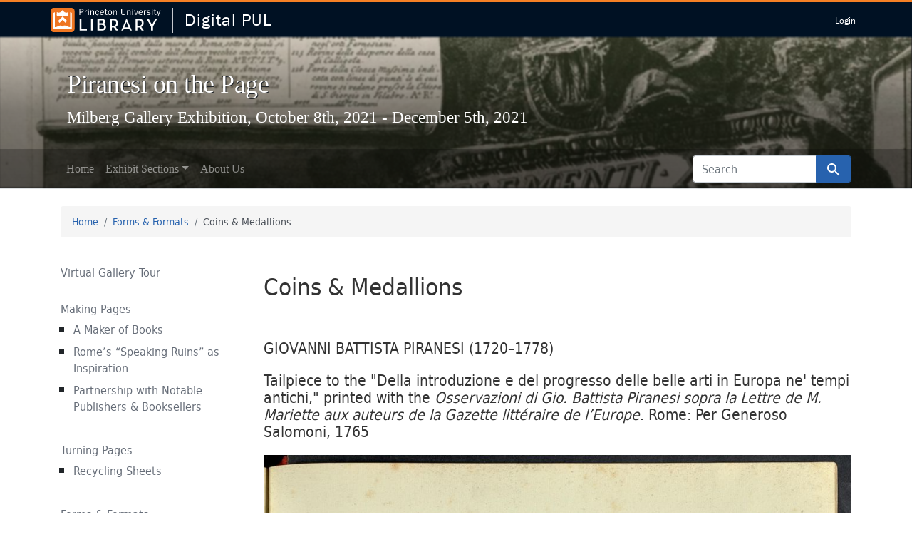

--- FILE ---
content_type: text/html; charset=utf-8
request_url: https://dpul.princeton.edu/piranesi/feature/coins-medallions
body_size: 6872
content:

<!DOCTYPE html>
<html class="no-js" lang="en">
  <head>
    <meta charset="utf-8">
    <meta http-equiv="Content-Type" content="text/html; charset=utf-8">
    <meta name="viewport" content="width=device-width, initial-scale=1, shrink-to-fit=no">

    <title>Coins &amp; Medallions | Digital PUL</title>
    <!-- Google Tag Manager -->
<script>(function(w,d,s,l,i){w[l]=w[l]||[];w[l].push({'gtm.start':new Date().getTime(),event:'gtm.js'});var f=d.getElementsByTagName(s)[0],j=d.createElement(s),dl=l!='dataLayer'?'&l='+l:'';j.async=true;j.src='https://www.googletagmanager.com/gtm.js?id='+i+dl;f.parentNode.insertBefore(j,f);})(window,document,'script','dataLayer','GTM-PMG28QMM');</script>
<!-- End Google Tag Manager -->

    <link href="https://dpul.princeton.edu/piranesi/catalog/opensearch.xml" title="Coins &amp; Medallions | Digital PUL" type="application/opensearchdescription+xml" rel="search"/>
    <link rel="icon" type="image/x-icon" href="/assets/favicon-43ad9082bf425644806f696f97abdbc407eb145bd60f9c711c3eb58425ef6eb4.ico" />
    <script src="/vite/assets/application-BUlDbw7l.js" crossorigin="anonymous" type="module"></script><link rel="stylesheet" href="/vite/assets/application-87qknRTg.css" media="screen" />
    <script src="/assets/application-0c98120edbdf91026fa38fce1f1f71214dc061fb1a5a5544b0b48d1394df5ece.js"></script>
    <link rel="stylesheet" href="https://use.typekit.net/yhr7zwc.css">
      <link rel="stylesheet" href="/assets/application-f92cbca6b199dbb200227882d046a9a3be482380d557699769c44fe98c852a10.css" media="screen" />
    <meta name="csrf-param" content="authenticity_token" />
<meta name="csrf-token" content="9HFnBZXSfyWJv3-zmnGG-eRLhEB-AmE_laT2ekUvKV4XbjorzJjV-32zc1JxnwdFc6Y-9miQhfBb0MENiZc3eg" />
    
    
    <meta name="twitter:card" value="summary_large_image" />
<meta name="twitter:title" value="Coins &amp; Medallions" />
<meta name="twitter:image" value="https://iiif-cloud.princeton.edu/iiif/2/c9%2F2f%2Fec%2Fc92feca699d74798811663ddea21b52f%2Fintermediate_file/7728,595,4271,3203/400,300/0/default.jpg" />

    <meta property="og:type" content="article" />
<meta property="og:site_name" content="Digital PUL" />
<meta property="og:title" content="Coins &amp; Medallions" />
<meta property="og:image" content="https://iiif-cloud.princeton.edu/iiif/2/c9%2F2f%2Fec%2Fc92feca699d74798811663ddea21b52f%2Fintermediate_file/7728,595,4271,3203/400,300/0/default.jpg" />
<meta property="og:article:published_time" content="2021-10-04T19:50:29Z" />
<meta property="og:article:modified_time" content="2022-08-10T11:26:20Z" />

    <script>
//<![CDATA[
Spotlight.sirTrevorIcon = '/assets/spotlight/blocks/sir-trevor-icons-c86b8a28e811cec0ec376962f2ae818d712e6f226f0b23f25334ca53eb7fbdd7.svg'
//]]>
</script>
    

  </head>
  <body>
    <!-- Google Tag Manager (noscript) -->
<noscript><iframe src="https://www.googletagmanager.com/ns.html?id=GTM-PMG28QMM"
                  height="0" width="0" style="display:none;visibility:hidden"></iframe></noscript>
<!-- End Google Tag Manager (noscript) -->
<!-- Google tag (gtag.js) -->
<script async src="https://www.googletagmanager.com/gtag/js?id=G-V6D6X4VDD5"></script>
<script>
  window.dataLayer = window.dataLayer || [];
  function gtag(){dataLayer.push(arguments);}
  gtag('js', new Date());

  gtag('config', 'G-V6D6X4VDD5');
</script>
<script defer data-domain="dpul.princeton.edu" src="https://plausible.io/js/script.js"></script>

    <div id="skip-link">
      <a class="element-invisible element-focusable rounded-bottom py-2 px-3" data-turbolinks="false" href="#search_field">Skip to search</a>
      <a class="element-invisible element-focusable rounded-bottom py-2 px-3" data-turbolinks="false" href="#main-container">Skip to main content</a>
      
    </div>

    
    <header class="lux">
  <lux-library-header app-name="Digital PUL" abbr-name="DPUL" app-url="/" theme="dark">
    <lux-menu-bar type="main-menu" :menu-items="[
        {name: 'Login', component: 'Login', href: '/users/auth/cas', method: 'post'},
    ]"></lux-menu-bar>
  </lux-library-header>
</header>

    

<header class="masthead image-masthead " role="banner">
    <span class='background-container' style="background-image: url('https://iiif-cloud.princeton.edu/iiif/2/ac%2F46%2Fc3%2Fac46c35b9a594b20ab934a672b233981%2Fintermediate_file/270,6791,6434,643/1800,180/0/default.jpg')"></span>
    <span class='background-container-gradient'></span>

  

  <div class="container site-title-container">
    <div class="site-title-wrapper">
        <h1 class="site-title h2">
          Piranesi on the Page
        </h1>
          <small dir='ltr'>Milberg Gallery Exhibition, October 8th, 2021 -  December 5th, 2021</small>
    </div>
  </div>

      <div id="exhibit-navbar" class="exhibit-navbar navbar navbar-light navbar-expand-md" role="navigation" aria-label="Exhibit navigation">
  <div class="container flex-column flex-md-row">

    <ul class="navbar-nav mr-auto">
        <li class="nav-item "><a class="nav-link" href="/piranesi">Home</a></li>
              <li class="nav-item dropdown">
      <a href="#" class="nav-link dropdown-toggle" data-toggle="dropdown" data-bs-toggle="dropdown">Exhibit Sections</a>
      <ul class="dropdown-menu">
          <li><a class="dropdown-item" href="/piranesi/feature/virtual-gallery-tour">Virtual Gallery Tour</a></li>
          <li><a class="dropdown-item" href="/piranesi/feature/making-pages">Making Pages</a></li>
          <li><a class="dropdown-item" href="/piranesi/feature/turning-pages">Turning Pages</a></li>
          <li><a class="dropdown-item" href="/piranesi/feature/forms-formats">Forms &amp; Formats</a></li>
          <li><a class="dropdown-item" href="/piranesi/feature/parting-shots">Parting Shots</a></li>
      </ul>
    </li>

              <li class="nav-item "><a class="nav-link" href="/piranesi/about/exhibition-curators">About Us</a></li>


    </ul>
      <div class="navbar-right navbar-nav exhibit-search-form mt-3 mt-md-0">
        <form class="search-query-form" role="search" aria-label="Search" action="https://dpul.princeton.edu/piranesi/catalog" accept-charset="UTF-8" method="get"><input name="utf8" type="hidden" value="&#x2713;" autocomplete="off" />
  <input type="hidden" name="exhibit_id" value="piranesi" autocomplete="off" />
  <div class="input-group">
    

      <input type="hidden" name="search_field" id="search_field" value="all_fields" autocomplete="off" />

    <label for="q" class="sr-only visually-hidden">search for</label>
    <input type="text" name="q" id="q" placeholder="Search..." class="search-q q form-control rounded-left" autocomplete="" aria-label="search for" data-autocomplete-enabled="false" />

    <span class="input-group-append">
      
      <button class="btn btn-primary search-btn" type="submit" id="search"><span class="submit-search-text">Search</span><span class="blacklight-icons blacklight-icon-search" aria-hidden="true"><?xml version="1.0"?>
<svg width="24" height="24" viewBox="0 0 24 24" aria-label="Search" role="img">
  <title>Search</title>
  <path fill="none" d="M0 0h24v24H0V0z"/>
  <path d="M15.5 14h-.79l-.28-.27C15.41 12.59 16 11.11 16 9.5 16 5.91 13.09 3 9.5 3S3 5.91 3 9.5 5.91 16 9.5 16c1.61 0 3.09-.59 4.23-1.57l.27.28v.79l5 4.99L20.49 19l-4.99-5zm-6 0C7.01 14 5 11.99 5 9.5S7.01 5 9.5 5 14 7.01 14 9.5 11.99 14 9.5 14z"/>
</svg>
</span></button>
    </span>
  </div>
</form>

      </div>
  </div>
</div>


</header>

<div class="container breadcrumbs-container" role="navigation" aria-label="Breadcrumb">
  <div class="row">
    <div class="col-md-12">
      <nav>
        <ul class="breadcrumb list-unstyled d-flex">
          <li class="breadcrumb-item ">
              <a href="/piranesi">Home</a>
          </li>
          <li class="breadcrumb-item ">
              <a href="/piranesi/feature/forms-formats">Forms &amp; Formats</a>
          </li>
          <li class="breadcrumb-item active">
              Coins &amp; Medallions
          </li>
        </ul>
      </nav>
    </div>
  </div>
</div>


    

    <main id="main-container" class="container" role="main" aria-label="Main content">
      <div class="wrapper">
        

        <div class="row">
  <div class="col-md-12">
    <div id="main-flashes" class="">
      <div class="flash_messages">
    
    
    
    
</div>

    </div>
  </div>
</div>


        <div class="row">
                <aside id="sidebar" class="page-sidebar col-lg-3 order-first" aria-label="limit your search">
            <ol class="nav sidenav flex-column">
      <li class="">
        <h2 class="h6"><a href="/piranesi/feature/virtual-gallery-tour">Virtual Gallery Tour</a></h2>

      </li>
      <li class="">
        <h2 class="h6"><a href="/piranesi/feature/making-pages">Making Pages</a></h2>

          <ol class="subsection">
              <li class=""><a href="/piranesi/feature/a-maker-of-books">A Maker of Books</a></li>
              <li class=""><a href="/piranesi/feature/rome-s-speaking-ruins-as-inspiration">Rome’s “Speaking Ruins” as Inspiration</a></li>
              <li class=""><a href="/piranesi/feature/partnership-with-notable-publishers-booksellers">Partnership with Notable Publishers &amp; Booksellers</a></li>
          </ol>
      </li>
      <li class="">
        <h2 class="h6"><a href="/piranesi/feature/turning-pages">Turning Pages</a></h2>

          <ol class="subsection">
              <li class=""><a href="/piranesi/feature/recycling-sheets">Recycling Sheets</a></li>
          </ol>
      </li>
      <li class="">
        <h2 class="h6"><a href="/piranesi/feature/forms-formats">Forms &amp; Formats</a></h2>

          <ol class="subsection">
              <li class=""><a href="/piranesi/feature/maps-plans">Maps &amp; Plans</a></li>
              <li class=""><a href="/piranesi/feature/stamps-seals">Stamps &amp; Seals</a></li>
              <li class="active">Coins &amp; Medallions</li>
              <li class=""><a href="/piranesi/feature/complimentary-text-image">Complimentary Text &amp; Image</a></li>
          </ol>
      </li>
      <li class="">
        <h2 class="h6"><a href="/piranesi/feature/parting-shots">Parting Shots</a></h2>

          <ol class="subsection">
              <li class=""><a href="/piranesi/feature/settling-scores">Settling Scores</a></li>
              <li class=""><a href="/piranesi/feature/orchestrating-sales">Orchestrating Sales</a></li>
          </ol>
      </li>
  </ol>


      </aside>
      <section id="content" class="col-lg-9 order-last" aria-label="Search Results">
        


  <div class="clearfix">
    
      <h1 class="page-title">
        Coins &amp; Medallions
      </h1>
  </div>
  <div>
      <hr /><div class="st__content-block st__content-block--text">
  <h3>GIOVANNI BATTISTA PIRANESI (1720–1778)</h3>

</div>
<div class="st__content-block st__content-block--text">
  <h3>Tailpiece to the &quot;Della introduzione e del progresso delle belle arti in Europa ne&#39; tempi antichi,&quot; printed with the <i style="mso-bidi-font-style:normal">Osservazioni di Gio. Battista Piranesi sopra la Lettre de M. Mariette aux auteurs de la Gazette littéraire de l’Europe</i>. Rome: Per Generoso Salomoni, 1765</h3>

</div>
<div class="st__content-block st__content-block--text">
  <p><a href="https://dpul.princeton.edu/piranesi/catalog/z603r694r"><img src="https://dpul.princeton.edu///uploads/spotlight/attachment/file/1009/tailpiece.jpg" alt="All Items"></a></p>

</div>
<div class="st__content-block st__content-block--text">
  <p>Marquand Library of Art and Archaeology, Princeton University Library </p>

</div>
<div class="st__content-block st__content-block--text">
  <p>Piranesi fought in an international controversy about cultural superiority: Roman versus Greek. When the print connoisseur Pierre-Jean Mariette criticized his position, Piranesi responded with a book that combined an essay, a spirited dialogue, and a set of prints. The book is a model of page design. The vignettes Piranesi designed for the texts underpin his argument in favor of the diversity of artistic forms over strict rules. Small prints like this tailpiece feature various types of material evidence, underscoring Piranesi’s assertion that his own experience as an artist made him a better judge of quality than his critic.</p>

</div>
<hr /><div class="st__content-block st__content-block--text">
  <h3>GIOVANNI BATTISTA PIRANESI (1720–1778)</h3>

</div>
<div class="st__content-block st__content-block--text">
  <h3>Vignette for Mr. Menzies, before 1765</h3>

</div>
<div class="st__content-block st__content-block--text">
  <p><img src="https://dpul.princeton.edu///uploads/spotlight/attachment/file/1019/Menzies_blowup.jpg" alt="All Items"></p>

</div>
<div class="content-block item-text row d-block clearfix">
  <div class="items-col spotlight-flexbox col-md-12 float-left float-start uploaded-items-block">
  </div>

</div>
<div class="st__content-block st__content-block--text">
  <p>Robert B. Haas Family Arts Library, Special Collections, Yale University Library </p>

</div>
<div class="st__content-block st__content-block--text">
  <p>Piranesi frequently made changes to his copperplates, returning to re-etch their surfaces. However, he did not do this to his vignettes, the smaller prints that he made to insert on sheets of letterpress texts. One remarkable exception is this small print, a rare example of a vignette that Piranesi altered significantly. In this earlier state of the print that he used as the tailpiece in the Osservazioni (1765), the name inscribed under the central medallion reads “Mr. Menzies” instead of “Minervae S.”</p>

</div>
<div class="st__content-block st__content-block--text">
  <p><i>Who was Mr. Menzies? A portrait at Harvard by Anton von Maron of Archibald Menzies of Culdares (d. 1777) provides the likely answer. Painted in Rome in 1763, when Menzies was on his Grand Tour, the portrait was made two years before Piranesi published the Osservazione. Menzies, who became Scotland’s commissioner of customs, is probably the person named in the early state of the vignette. He may have commissioned a small print from Piranesi to use as a bookplate or calling card. The copperplate, which survives with Piranesi’s other plates, now has the “Minervae S” inscription, which means that the &quot;Mr. Menzies&quot; inscription must have come first.</i></p>

</div>
<hr /><div class="st__content-block st__content-block--text">
  <h3>Silver coin with bust of Athena (obverse) and owl standing on amphora (reverse), 172–171 BCE</h3>

</div>
<div class="st__content-block st__content-block--text">
  <p><a href="https://dpul.princeton.edu/piranesi/catalog/zp38wp16z"><img src="https://dpul.princeton.edu///uploads/spotlight/attachment/file/968/Athena_coin.jpg" alt="All Items"></a></p>

</div>
<div class="content-block item-text row d-block clearfix">
  <div class="items-col spotlight-flexbox col-md-12 float-left float-start uploaded-items-block">
  </div>

</div>
<div class="st__content-block st__content-block--text">
  <p>Numismatic Collection, Department of Special Collections, Princeton University Library</p>

</div>
<div class="st__content-block st__content-block--text">
  <p>Piranesi based the design of the <i>Osservazioni </i>vignette on a real coin. He took an Athenian prototype and Romanized several of its elements. In the print, a helmet replaces the amphora under the owl’s talons, and a hieroglyphic tabula ansata replaces an olive branch. Like the objects scattered in the foreground, the elements in the frieze do not seem to derive from any particular source; rather they appear to be an amalgamation of typical objects that appear throughout Piranesi’s work, including the dividers, the mask, and the cornucopia.</p>

</div>
<hr /><div class="st__content-block st__content-block--text">
  <h3>GIOVANNI BATTISTA PIRANESI (1720–1778)</h3>

</div>
<div class="st__content-block st__content-block--text">
  <h3><i>Trofeo o sia magnifica colonna coclide di marmo.</i> Rome, 1774–1779</h3>

</div>
<div class="st__content-block st__content-block--text">
  <p><a href="https://dpul.princeton.edu/piranesi/catalog/6w924n31t"><img src="https://dpul.princeton.edu///uploads/spotlight/attachment/file/976/Trofio.jpg" alt="All Items"></a></p>

</div>
<div class="content-block item-text row d-block clearfix">
  <div class="items-col spotlight-flexbox col-md-12 float-left float-start uploaded-items-block">
  </div>

</div>
<div class="st__content-block st__content-block--text">
  <p>Rare Books, Department of Special Collections, Princeton University Library</p>

</div>
<div class="st__content-block st__content-block--text">
  <p>Coins were a pictorial field to Piranesi, a relief surface that combined textual and graphic information in a compact area. In his book about the Column of Trajan, the title page features Trajanic architecture as it appeared on ancient coinage. At the top, the emperor faces his historiated column. Below, two large sculptures of captured Dacians, Trajan’s conquered enemies, stand amid gigantic coins featuring the emperor’s monuments.</p>

</div>
<hr /><div class="st__content-block st__content-block--text">
  <h3>Coins</h3>

</div>
<div class="st__content-block st__content-block--text">
  <p><i>Piranesi studied ancient coins for their depictions of monuments and symbols. This focus on certain pictorial elements differentiates him from most Renaissance numismatists, for example, who tended to focus on images of Roman rulers; their likenesses, perceived as accurate portraits, could be used to identify sculpture. Piranesi’s study of coins was more archaeological, as he used numismatic evidence to help reconstruct lost or ruined structures in his books. The materiality of coins also interested him, because stamped and impressed metal objects had resonance with his own work as an etcher and engraver. </i></p>

</div>
<div class="st__content-block st__content-block--text">
  <h3>Silver coin with bust of Trajan (obverse) and Trajan&#39;s column (reverse), 112–117 CE</h3>

</div>
<div class="st__content-block st__content-block--text">
  <p><a href="https://dpul.princeton.edu/piranesi/catalog/tx31qt22s"><img src="https://dpul.princeton.edu///uploads/spotlight/attachment/file/969/Trajan_coin.jpg" alt="All Items"></a></p>

</div>
<div class="content-block item-text row d-block clearfix">
  <div class="items-col spotlight-flexbox col-md-12 float-left float-start uploaded-items-block">
  </div>

</div>
<div class="st__content-block st__content-block--text">
  <p>Numismatic Collection, Department of Special Collections, Princeton University Library</p>

</div>
<div class="st__content-block st__content-block--text">
  <h3>Orichalcum coin with bust of Trajan (obverse) and standing Victory (reverse), 104–111 CE</h3>

</div>
<div class="st__content-block st__content-block--text">
  <p><a href="https://dpul.princeton.edu/piranesi/catalog/kd17d336p"><img src="https://dpul.princeton.edu///uploads/spotlight/attachment/file/974/Trajan_02_NEW.jpg" alt="All Items"></a></p>

</div>
<div class="content-block item-text row d-block clearfix">
  <div class="items-col spotlight-flexbox col-md-12 float-left float-start uploaded-items-block">
  </div>

</div>
<div class="st__content-block st__content-block--text">
  <p>Numismatic Collection, Department of Special Collections, Princeton University Library</p>

</div>
<div class="st__content-block st__content-block--text">
  <h3>Bronze coin with bust of Trajan (obverse) and octostyle temple (reverse), 104–111 CE</h3>

</div>
<div class="st__content-block st__content-block--text">
  <p><a href="https://dpul.princeton.edu/piranesi/catalog/q524jz28c"><img src="https://dpul.princeton.edu///uploads/spotlight/attachment/file/975/Trajan_03_coin.jpg" alt="All Items"></a></p>

</div>
<div class="content-block item-text row d-block clearfix">
  <div class="items-col spotlight-flexbox col-md-12 float-left float-start uploaded-items-block">
  </div>

</div>
<div class="st__content-block st__content-block--text">
  <p>Numismatic Collection, Department of Special Collections, Princeton University Library</p>

</div>

  </div>

      </section>

        </div>
      </div>
    </main>

    <footer role="contentinfo">
  <div class="lux">
    <lux-library-footer></lux-library-footer>
  </div>
  <a href="#l-page" class="back-to-top">Back to top.</a>
</footer>

    <div id="blacklight-modal" class="modal fade" tabindex="-1" role="dialog" aria-hidden="true" data-turbo="false">
  <div class="modal-dialog modal-lg" role="document">
    <div class="modal-content">
    </div>
  </div>
</div>

  </body>
</html>


--- FILE ---
content_type: text/css
request_url: https://dpul.princeton.edu/vite/assets/application-87qknRTg.css
body_size: 26171
content:
@charset "UTF-8";.st0[data-v-0853f743]{fill:none;stroke:#000;stroke-miterlimit:10}.st1[data-v-0853f743]{fill:#000;stroke:#000;stroke-linecap:round;stroke-linejoin:round;stroke-miterlimit:10}.st2[data-v-0853f743]{fill:none;stroke:#000;stroke-linecap:round;stroke-linejoin:round;stroke-miterlimit:10}[data-v-5792799c]:root{--color-grayscale-light: rgb(197, 200, 206);--color-princeton-salmon-lighter: rgb(255, 252, 250);--color-tan: rgb(188, 139, 82);--color-bleu-de-france-dark: rgb(45, 112, 180);--color-bleu-de-france-light: rgb(108, 163, 218);--color-green: rgb(124, 181, 24);--color-princeton-orange-on-white: rgb(231, 117, 0);--color-grayscale-warm-darker: rgb(92, 84, 51);--color-tan-lighter: rgb(219, 193, 163);--color-grayscale-dark: rgb(107, 115, 128);--color-grayscale: rgb(149, 156, 167);--color-white: rgb(255, 255, 255);--color-grayscale-lighter: rgb(245, 245, 245);--color-grayscale-warm-light: rgb(210, 202, 173);--color-yellow: rgb(255, 186, 10);--color-bleu-de-france: rgb(44, 110, 175);--color-tan-dark: rgb(158, 113, 61);--color-bleu-de-france-darker: rgb(35, 87, 139);--color-bleu-de-france-lighter: rgb(149, 189, 228);--color-red: rgb(201, 40, 19);--color-princeton-salmon-light: rgb(255, 227, 199);--color-grayscale-darker: rgb(65, 70, 78);--color-rich-black: rgb(0, 17, 35);--color-grayscale-warm: rgb(186, 175, 130);--color-grayscale-warm-dark: rgb(151, 138, 83);--color-tan-light: rgb(202, 163, 119);--color-grayscale-warm-lighter: rgb(250, 249, 245);--color-tan-darker: rgb(121, 87, 47);--color-princeton-salmon: rgb(255, 201, 148);--color-princeton-orange-on-black: rgb(245, 128, 37);--font-size-large-min: 1.125em;--font-size-base-max: 1.125em;--font-size-x-large: 36px;--font-size-xxx-large: 64px;--font-size-xx-large: 48px;--font-size-x-large-max: 1.777em;--font-size-xxx-large-max: 3.157em;--font-size-large: 24px;--font-size-xx-large-max: 2.369em;--font-size-large-max: 1.333em;--font-size-x-small: 12px;--font-size-base-min: 1em;--font-size-small: 14px;--font-size-x-large-min: 1.266em;--font-size-xxx-large-min: 1.602em;--font-size-xx-large-min: 1.424em;--font-size-base: 16px;--font-family-system: -apple-system, BlinkMacSystemFont, "Segoe UI", Roboto, Helvetica, Arial, sans-serif, "Apple Color Emoji", "Segoe UI Emoji", "Segoe UI Symbol";--font-family-heading: "franklin-gothic-urw", Helvetica, Arial, sans-serif;--font-family-text: "franklin-gothic-urw", Helvetica, Arial, sans-serif;--font-weight-bold: 700;--font-weight-semi-bold: 600;--font-weight-regular: 400;--font-weight-light: 300;--opacity-disabled: .5;--height-header: 55px;--height-footer: 64px;--tappable-square: 44px;--duration-quickly: .08s;--duration-slowly: .5s;--z-index-modal: 9999;--z-index-sticky: 100;--media-query-small: (max-width: 599px);--media-query-medium: (min-width: 600px);--media-query-medium-max: (max-width: 899px);--media-query-large: (min-width: 900px);--media-query-x-large: (min-width: 1200px);--media-query-xx-large: (min-width: 1800px);--media-query-xxx-large: (min-width: 2300px);--box-shadow-small: 0 0 0 1px rgba(92,106,196,.1);--box-shadow-small-inset: inset 0 0 0 1px rgba(0,0,0,.05);--box-shadow-selected: 0px 0px 5px 3px #e77500;--box-shadow-large: 0 10px 30px 0 rgba(0, 0, 0, .1);--letter-spacing-x-large: 2px;--letter-spacing-large: 1px;--letter-spacing-base: 0;--letter-spacing-small: -.5px;--letter-spacing-x-small: -1px;--border-radius-default: 3px;--border-radius-circle: 50%;--border-radius-pill: 16px;--space-xx-large: 128px;--space-x-large: 64px;--space-large: 48px;--space-base: 24px;--space-small: 16px;--space-x-small: 8px;--space-xx-small: 4px;--line-height-base: 1.6;--line-height-small: 1.175;--line-height-heading: 1;--positive-text: #7cb518}.lux-icon[data-v-5792799c]{display:inline-flex;align-self:center;margin:0 var(--space-xx-small)}.lux-icon svg[data-v-5792799c]{top:.125em;position:relative}.st0[data-v-4f713d51]{fill:none;stroke:#000;stroke-miterlimit:10}.st1[data-v-4f713d51]{fill:none;stroke:#000;stroke-linecap:round;stroke-linejoin:round;stroke-miterlimit:10}.st2[data-v-4f713d51]{fill:#000;stroke:#000;stroke-linecap:round;stroke-linejoin:round;stroke-miterlimit:10}.st0[data-v-c811dfb3]{fill:#000;stroke:#000;stroke-miterlimit:10}.st1[data-v-c811dfb3]{fill:none;stroke:#000;stroke-linecap:round;stroke-linejoin:round;stroke-miterlimit:10}.lux-button[data-v-5bf1c914]{padding:9px 16px;font-family:franklin-gothic-urw,Helvetica,Arial,sans-serif;font-size:16px;line-height:1.3;border:0;border-radius:3px;color:#001123;cursor:pointer;margin:.25rem;text-decoration:none;text-align:center;transition:background .25s ease-in-out,transform .15s ease;-webkit-appearance:none;-moz-appearance:none}.lux-button[data-v-5bf1c914]:active{transform:scale(.99)}.lux-button.icon[data-v-5bf1c914],.lux-button.icon-prepend[data-v-5bf1c914]{padding:4px}.lux-button.icon.small[data-v-5bf1c914],.lux-button.icon-prepend.small[data-v-5bf1c914]{padding:4px 7px;font-size:13px}.lux-button.icon.medium[data-v-5bf1c914],.lux-button.icon-prepend.medium[data-v-5bf1c914]{padding:7px 12px;font-size:16px}.lux-button.icon.large[data-v-5bf1c914],.lux-button.icon-prepend.large[data-v-5bf1c914]{padding:11px 18px;font-size:24px}.lux-button.icon[data-v-5bf1c914],.lux-button.icon-prepend[data-v-5bf1c914]{display:flex;align-items:center}.lux-button.solid[data-v-5bf1c914]{background:#2c6eaf;color:#fff}.lux-button.solid[data-v-5bf1c914]:hover,.lux-button.solid[data-v-5bf1c914]:focus{background:#23578b}.lux-button.outline[data-v-5bf1c914]{background:transparent;color:#2c6eaf;border:2px solid rgb(44,110,175)}.lux-button.outline[data-v-5bf1c914]:hover,.lux-button.outline[data-v-5bf1c914]:focus{color:#23578b;border-color:#23578b}.lux-button.text[data-v-5bf1c914]{background-color:transparent}.lux-button.dropdown[data-v-5bf1c914]{box-shadow:inset 0 1px #00112312,0 0 0 1px #cccfd3;background:#fff;border-radius:3px;color:#001123;background-image:url(data:image/svg+xml;charset=US-ASCII,%3Csvg%20xmlns%3D%22http%3A%2F%2Fwww.w3.org%2F2000%2Fsvg%22%20width%3D%22292.4%22%20height%3D%22292.4%22%3E%3Cpath%20fill%3D%22%20000002%22%20d%3D%22M287%2069.4a17.6%2017.6%200%200%200-13-5.4H18.4c-5%200-9.3%201.8-12.9%205.4A17.6%2017.6%200%200%200%200%2082.2c0%205%201.8%209.3%205.4%2012.9l128%20127.9c3.6%203.6%207.8%205.4%2012.8%205.4s9.2-1.8%2012.8-5.4L287%2095c3.5-3.5%205.4-7.8%205.4-12.8%200-5-1.9-9.2-5.5-12.8z%22%2F%3E%3C%2Fsvg%3E);background-repeat:no-repeat,repeat;background-position:right .7em top 50%,0 0;background-size:.65em auto,100%;padding-right:36px}.lux-button.dropdown[data-v-5bf1c914]:hover{box-shadow:0 1px 5px #00112312,0 0 0 1px #99a0a7}.small[data-v-5bf1c914]{padding:7px 12px;font-size:13px}.medium[data-v-5bf1c914]{padding:9px 16px;font-size:16px}.large[data-v-5bf1c914]{padding:11px 18px;font-size:24px}.lux-expanded[data-v-5bf1c914]{display:block;width:100%;max-width:100%}[disabled][data-v-5bf1c914]{background:#babec5;cursor:not-allowed}[disabled][data-v-5bf1c914]:hover,[disabled][data-v-5bf1c914]:focus{background:#babec5}[data-v-3a9ea328]:root{--color-grayscale-light: rgb(197, 200, 206);--color-princeton-salmon-lighter: rgb(255, 252, 250);--color-tan: rgb(188, 139, 82);--color-bleu-de-france-dark: rgb(45, 112, 180);--color-bleu-de-france-light: rgb(108, 163, 218);--color-green: rgb(124, 181, 24);--color-princeton-orange-on-white: rgb(231, 117, 0);--color-grayscale-warm-darker: rgb(92, 84, 51);--color-tan-lighter: rgb(219, 193, 163);--color-grayscale-dark: rgb(107, 115, 128);--color-grayscale: rgb(149, 156, 167);--color-white: rgb(255, 255, 255);--color-grayscale-lighter: rgb(245, 245, 245);--color-grayscale-warm-light: rgb(210, 202, 173);--color-yellow: rgb(255, 186, 10);--color-bleu-de-france: rgb(44, 110, 175);--color-tan-dark: rgb(158, 113, 61);--color-bleu-de-france-darker: rgb(35, 87, 139);--color-bleu-de-france-lighter: rgb(149, 189, 228);--color-red: rgb(201, 40, 19);--color-princeton-salmon-light: rgb(255, 227, 199);--color-grayscale-darker: rgb(65, 70, 78);--color-rich-black: rgb(0, 17, 35);--color-grayscale-warm: rgb(186, 175, 130);--color-grayscale-warm-dark: rgb(151, 138, 83);--color-tan-light: rgb(202, 163, 119);--color-grayscale-warm-lighter: rgb(250, 249, 245);--color-tan-darker: rgb(121, 87, 47);--color-princeton-salmon: rgb(255, 201, 148);--color-princeton-orange-on-black: rgb(245, 128, 37);--font-size-large-min: 1.125em;--font-size-base-max: 1.125em;--font-size-x-large: 36px;--font-size-xxx-large: 64px;--font-size-xx-large: 48px;--font-size-x-large-max: 1.777em;--font-size-xxx-large-max: 3.157em;--font-size-large: 24px;--font-size-xx-large-max: 2.369em;--font-size-large-max: 1.333em;--font-size-x-small: 12px;--font-size-base-min: 1em;--font-size-small: 14px;--font-size-x-large-min: 1.266em;--font-size-xxx-large-min: 1.602em;--font-size-xx-large-min: 1.424em;--font-size-base: 16px;--font-family-system: -apple-system, BlinkMacSystemFont, "Segoe UI", Roboto, Helvetica, Arial, sans-serif, "Apple Color Emoji", "Segoe UI Emoji", "Segoe UI Symbol";--font-family-heading: "franklin-gothic-urw", Helvetica, Arial, sans-serif;--font-family-text: "franklin-gothic-urw", Helvetica, Arial, sans-serif;--font-weight-bold: 700;--font-weight-semi-bold: 600;--font-weight-regular: 400;--font-weight-light: 300;--opacity-disabled: .5;--height-header: 55px;--height-footer: 64px;--tappable-square: 44px;--duration-quickly: .08s;--duration-slowly: .5s;--z-index-modal: 9999;--z-index-sticky: 100;--media-query-small: (max-width: 599px);--media-query-medium: (min-width: 600px);--media-query-medium-max: (max-width: 899px);--media-query-large: (min-width: 900px);--media-query-x-large: (min-width: 1200px);--media-query-xx-large: (min-width: 1800px);--media-query-xxx-large: (min-width: 2300px);--box-shadow-small: 0 0 0 1px rgba(92,106,196,.1);--box-shadow-small-inset: inset 0 0 0 1px rgba(0,0,0,.05);--box-shadow-selected: 0px 0px 5px 3px #e77500;--box-shadow-large: 0 10px 30px 0 rgba(0, 0, 0, .1);--letter-spacing-x-large: 2px;--letter-spacing-large: 1px;--letter-spacing-base: 0;--letter-spacing-small: -.5px;--letter-spacing-x-small: -1px;--border-radius-default: 3px;--border-radius-circle: 50%;--border-radius-pill: 16px;--space-xx-large: 128px;--space-x-large: 64px;--space-large: 48px;--space-base: 24px;--space-small: 16px;--space-x-small: 8px;--space-xx-small: 4px;--line-height-base: 1.6;--line-height-small: 1.175;--line-height-heading: 1;--positive-text: #7cb518}fieldset[data-v-3a9ea328]{border:0;padding:0}.lux-input[data-v-3a9ea328]{margin-bottom:var(--space-small);font-weight:var(--font-weight-regular);font-family:var(--font-family-text);font-size:var(--font-size-base)}.lux-input[data-v-3a9ea328]:last-child{margin-bottom:0}.lux-input legend[data-v-3a9ea328]{margin-bottom:var(--space-x-small)}.lux-input label[data-v-3a9ea328]{padding-right:var(--space-base)}.lux-checkbox[data-v-3a9ea328]{box-sizing:border-box;padding:0;margin:0;margin-bottom:var(--space-x-small);font-family:var(--font-family-text);line-height:var(--line-height-base)}.lux-checkbox[data-v-3a9ea328]:last-child{margin-bottom:0}.lux-checkbox input[type=checkbox][data-v-3a9ea328]{position:absolute!important;left:0;clip:rect(1px,1px,1px,1px)!important;overflow:hidden!important;height:1px!important;width:1px!important;padding:0!important;border:0!important}.lux-checkbox input[type=checkbox][data-v-3a9ea328]:focus{box-shadow:inset 0 1px #00112312,0 0 0 1px #cccfd3}.lux-checkbox label[data-v-3a9ea328]{position:relative;display:inline-block;margin-bottom:var(--space-xx-small);cursor:pointer;padding-left:var(--space-base)}.lux-checkbox label[data-v-3a9ea328]:before,.lux-checkbox label[data-v-3a9ea328]:after{position:absolute;content:"";display:inline-block}.lux-checkbox label[data-v-3a9ea328]:before{height:16px;width:16px;background-color:var(--color-white);border:0;border-radius:var(--border-radius-default);box-shadow:inset 0 1px #00112312,0 0 0 1px #cccfd3;left:0;top:4px}.lux-checkbox :not([disabled])+label[data-v-3a9ea328]:hover:before{box-shadow:0 1px 5px #00112312,0 0 0 1px #99a0a7}.lux-checkbox input:checked+label[data-v-3a9ea328]:before{transition:box-shadow .2s ease;background-color:var(--color-bleu-de-france);box-shadow:inset 0 0 0 1px var(--color-bleu-de-france),0 0 0 1px var(--color-bleu-de-france);outline:0}.lux-checkbox label[data-v-3a9ea328]:after{height:5px;width:10px;border-left:2px solid var(--color-white);border-bottom:2px solid var(--color-white);transform:rotate(-45deg);left:3px;top:7px}.lux-checkbox input[type=checkbox]+label[data-v-3a9ea328]:after{content:none}.lux-checkbox input[type=checkbox]:checked+label[data-v-3a9ea328]:after{content:""}.lux-checkbox input[type=checkbox]:focus+label[data-v-3a9ea328]:before{transition:box-shadow var(--duration-quickly) ease;box-shadow:inset 0 0 0 1px var(--color-bleu-de-france),0 0 0 1px var(--color-bleu-de-france)}.lux-inline[data-v-3a9ea328]{display:inline-block}.lux-error[data-v-3a9ea328]{color:var(--color-red)}[disabled]+label[data-v-3a9ea328]{cursor:not-allowed;color:var(--color-grayscale)}fieldset[disabled] .multiselect{pointer-events:none}.multiselect__spinner{position:absolute;right:1px;top:1px;width:40px;height:38px;background:#fff;display:block}.multiselect__spinner:before,.multiselect__spinner:after{position:absolute;content:"";top:50%;left:50%;margin:-8px 0 0 -8px;width:16px;height:16px;border-radius:100%;border-color:#41b883 transparent transparent;border-style:solid;border-width:2px;box-shadow:0 0 0 1px transparent}.multiselect__spinner:before{animation:spinning 2.4s cubic-bezier(.41,.26,.2,.62);animation-iteration-count:infinite}.multiselect__spinner:after{animation:spinning 2.4s cubic-bezier(.51,.09,.21,.8);animation-iteration-count:infinite}.multiselect__loading-enter-active,.multiselect__loading-leave-active{transition:opacity .4s ease-in-out;opacity:1}.multiselect__loading-enter,.multiselect__loading-leave-active{opacity:0}.multiselect,.multiselect__input,.multiselect__single{font-family:inherit;font-size:16px;touch-action:manipulation}.multiselect{box-sizing:content-box;display:block;position:relative;width:100%;min-height:40px;text-align:left;color:#35495e}.multiselect *{box-sizing:border-box}.multiselect:focus{outline:none}.multiselect--disabled{background:#ededed;pointer-events:none;opacity:.6}.multiselect--active{z-index:50}.multiselect--active:not(.multiselect--above) .multiselect__current,.multiselect--active:not(.multiselect--above) .multiselect__input,.multiselect--active:not(.multiselect--above) .multiselect__tags{border-bottom-left-radius:0;border-bottom-right-radius:0}.multiselect--active .multiselect__select{transform:rotate(180deg)}.multiselect--above.multiselect--active .multiselect__current,.multiselect--above.multiselect--active .multiselect__input,.multiselect--above.multiselect--active .multiselect__tags{border-top-left-radius:0;border-top-right-radius:0}.multiselect__input,.multiselect__single{position:relative;display:inline-block;min-height:20px;line-height:20px;border:none;border-radius:5px;background:#fff;padding:0 0 0 5px;width:100%;transition:border .1s ease;box-sizing:border-box;margin-bottom:8px;vertical-align:top}.multiselect__input::-moz-placeholder{color:#35495e}.multiselect__input::placeholder{color:#35495e}.multiselect__tag~.multiselect__input,.multiselect__tag~.multiselect__single{width:auto}.multiselect__input:hover,.multiselect__single:hover{border-color:#cfcfcf}.multiselect__input:focus,.multiselect__single:focus{border-color:#a8a8a8;outline:none}.multiselect__single{padding-left:5px;margin-bottom:8px}.multiselect__tags-wrap{display:inline}.multiselect__tags{min-height:40px;display:block;padding:8px 40px 0 8px;border-radius:5px;border:1px solid #e8e8e8;background:#fff;font-size:14px}.multiselect__tag{position:relative;display:inline-block;padding:4px 26px 4px 10px;border-radius:5px;margin-right:10px;color:#fff;line-height:1;background:#41b883;margin-bottom:5px;white-space:nowrap;overflow:hidden;max-width:100%;text-overflow:ellipsis}.multiselect__tag-icon{cursor:pointer;margin-left:7px;position:absolute;right:0;top:0;bottom:0;font-weight:700;font-style:initial;width:22px;text-align:center;line-height:22px;transition:all .2s ease;border-radius:5px}.multiselect__tag-icon:after{content:"×";color:#266d4d;font-size:14px}.multiselect__tag-icon:focus:after,.multiselect__tag-icon:hover:after{color:#fff}.multiselect__current{line-height:16px;min-height:40px;box-sizing:border-box;display:block;overflow:hidden;padding:8px 30px 0 12px;white-space:nowrap;margin:0;text-decoration:none;border-radius:5px;border:1px solid #e8e8e8;cursor:pointer}.multiselect__select{line-height:16px;display:block;position:absolute;box-sizing:border-box;width:40px;height:38px;right:1px;top:1px;padding:4px 8px;margin:0;text-decoration:none;text-align:center;cursor:pointer;transition:transform .2s ease}.multiselect__select:before{position:relative;right:0;top:65%;color:#999;margin-top:4px;border-style:solid;border-width:5px 5px 0 5px;border-color:#999 transparent transparent transparent;content:""}.multiselect__placeholder{color:#adadad;display:inline-block;margin-bottom:10px;padding-top:2px}.multiselect--active .multiselect__placeholder{display:none}.multiselect__content-wrapper{position:absolute;display:block;background:#fff;width:100%;max-height:240px;overflow:auto;border:1px solid #e8e8e8;border-top:none;border-bottom-left-radius:5px;border-bottom-right-radius:5px;z-index:50;-webkit-overflow-scrolling:touch}.multiselect__content{list-style:none;display:inline-block;padding:0;margin:0;min-width:100%;vertical-align:top}.multiselect--above .multiselect__content-wrapper{bottom:100%;border-radius:5px 5px 0 0;border-bottom:none;border-top:1px solid #e8e8e8}.multiselect__content::-webkit-scrollbar{display:none}.multiselect__element{display:block}.multiselect__option{display:block;padding:12px;min-height:40px;line-height:16px;text-decoration:none;text-transform:none;vertical-align:middle;position:relative;cursor:pointer;white-space:nowrap}.multiselect__option:after{top:0;right:0;position:absolute;line-height:40px;padding-right:12px;padding-left:20px;font-size:13px}.multiselect__option--highlight{background:#41b883;outline:none;color:#fff}.multiselect__option--highlight:after{content:attr(data-select);background:#41b883;color:#fff}.multiselect__option--selected{background:#f3f3f3;color:#35495e;font-weight:700}.multiselect__option--selected:after{content:attr(data-selected);color:silver;background:inherit}.multiselect__option--selected.multiselect__option--highlight{background:#ff6a6a;color:#fff}.multiselect__option--selected.multiselect__option--highlight:after{background:#ff6a6a;content:attr(data-deselect);color:#fff}.multiselect--disabled .multiselect__current,.multiselect--disabled .multiselect__select{background:#ededed;color:#a6a6a6}.multiselect__option--disabled{background:#ededed!important;color:#a6a6a6!important;cursor:text;pointer-events:none}.multiselect__option--group{background:#ededed;color:#35495e}.multiselect__option--group.multiselect__option--highlight{background:#35495e;color:#fff}.multiselect__option--group.multiselect__option--highlight:after{background:#35495e}.multiselect__option--disabled.multiselect__option--highlight{background:#dedede}.multiselect__option--group-selected.multiselect__option--highlight{background:#ff6a6a;color:#fff}.multiselect__option--group-selected.multiselect__option--highlight:after{background:#ff6a6a;content:attr(data-deselect);color:#fff}.multiselect-enter-active,.multiselect-leave-active{transition:all .15s ease}.multiselect-enter,.multiselect-leave-active{opacity:0}.multiselect__strong{margin-bottom:8px;line-height:20px;display:inline-block;vertical-align:top}*[dir=rtl] .multiselect{text-align:right}*[dir=rtl] .multiselect__select{right:auto;left:1px}*[dir=rtl] .multiselect__tags{padding:8px 8px 0 40px}*[dir=rtl] .multiselect__content{text-align:right}*[dir=rtl] .multiselect__option:after{right:auto;left:0}*[dir=rtl] .multiselect__clear{right:auto;left:12px}*[dir=rtl] .multiselect__spinner{right:auto;left:1px}@keyframes spinning{0%{transform:rotate(0)}to{transform:rotate(2turn)}}[data-v-42bf0b26]:root{--color-grayscale-light: rgb(197, 200, 206);--color-princeton-salmon-lighter: rgb(255, 252, 250);--color-tan: rgb(188, 139, 82);--color-bleu-de-france-dark: rgb(45, 112, 180);--color-bleu-de-france-light: rgb(108, 163, 218);--color-green: rgb(124, 181, 24);--color-princeton-orange-on-white: rgb(231, 117, 0);--color-grayscale-warm-darker: rgb(92, 84, 51);--color-tan-lighter: rgb(219, 193, 163);--color-grayscale-dark: rgb(107, 115, 128);--color-grayscale: rgb(149, 156, 167);--color-white: rgb(255, 255, 255);--color-grayscale-lighter: rgb(245, 245, 245);--color-grayscale-warm-light: rgb(210, 202, 173);--color-yellow: rgb(255, 186, 10);--color-bleu-de-france: rgb(44, 110, 175);--color-tan-dark: rgb(158, 113, 61);--color-bleu-de-france-darker: rgb(35, 87, 139);--color-bleu-de-france-lighter: rgb(149, 189, 228);--color-red: rgb(201, 40, 19);--color-princeton-salmon-light: rgb(255, 227, 199);--color-grayscale-darker: rgb(65, 70, 78);--color-rich-black: rgb(0, 17, 35);--color-grayscale-warm: rgb(186, 175, 130);--color-grayscale-warm-dark: rgb(151, 138, 83);--color-tan-light: rgb(202, 163, 119);--color-grayscale-warm-lighter: rgb(250, 249, 245);--color-tan-darker: rgb(121, 87, 47);--color-princeton-salmon: rgb(255, 201, 148);--color-princeton-orange-on-black: rgb(245, 128, 37);--font-size-large-min: 1.125em;--font-size-base-max: 1.125em;--font-size-x-large: 36px;--font-size-xxx-large: 64px;--font-size-xx-large: 48px;--font-size-x-large-max: 1.777em;--font-size-xxx-large-max: 3.157em;--font-size-large: 24px;--font-size-xx-large-max: 2.369em;--font-size-large-max: 1.333em;--font-size-x-small: 12px;--font-size-base-min: 1em;--font-size-small: 14px;--font-size-x-large-min: 1.266em;--font-size-xxx-large-min: 1.602em;--font-size-xx-large-min: 1.424em;--font-size-base: 16px;--font-family-system: -apple-system, BlinkMacSystemFont, "Segoe UI", Roboto, Helvetica, Arial, sans-serif, "Apple Color Emoji", "Segoe UI Emoji", "Segoe UI Symbol";--font-family-heading: "franklin-gothic-urw", Helvetica, Arial, sans-serif;--font-family-text: "franklin-gothic-urw", Helvetica, Arial, sans-serif;--font-weight-bold: 700;--font-weight-semi-bold: 600;--font-weight-regular: 400;--font-weight-light: 300;--opacity-disabled: .5;--height-header: 55px;--height-footer: 64px;--tappable-square: 44px;--duration-quickly: .08s;--duration-slowly: .5s;--z-index-modal: 9999;--z-index-sticky: 100;--media-query-small: (max-width: 599px);--media-query-medium: (min-width: 600px);--media-query-medium-max: (max-width: 899px);--media-query-large: (min-width: 900px);--media-query-x-large: (min-width: 1200px);--media-query-xx-large: (min-width: 1800px);--media-query-xxx-large: (min-width: 2300px);--box-shadow-small: 0 0 0 1px rgba(92,106,196,.1);--box-shadow-small-inset: inset 0 0 0 1px rgba(0,0,0,.05);--box-shadow-selected: 0px 0px 5px 3px #e77500;--box-shadow-large: 0 10px 30px 0 rgba(0, 0, 0, .1);--letter-spacing-x-large: 2px;--letter-spacing-large: 1px;--letter-spacing-base: 0;--letter-spacing-small: -.5px;--letter-spacing-x-small: -1px;--border-radius-default: 3px;--border-radius-circle: 50%;--border-radius-pill: 16px;--space-xx-large: 128px;--space-x-large: 64px;--space-large: 48px;--space-base: 24px;--space-small: 16px;--space-x-small: 8px;--space-xx-small: 4px;--line-height-base: 1.6;--line-height-small: 1.175;--line-height-heading: 1;--positive-text: #7cb518}fieldset[data-v-42bf0b26]{border:0;padding:0}.lux-input[data-v-42bf0b26]{margin-bottom:var(--space-small);font-weight:var(--font-weight-regular);font-family:var(--font-family-text);font-size:var(--font-size-base)}.lux-input[data-v-42bf0b26]:last-child{margin-bottom:0}.lux-input legend[data-v-42bf0b26]{margin-bottom:var(--space-x-small)}.lux-input label[data-v-42bf0b26]{padding-right:var(--space-base)}.lux-radio[data-v-42bf0b26]{box-sizing:border-box;padding:0;margin:0;margin-bottom:var(--space-x-small);font-family:var(--font-family-text);line-height:var(--line-height-base)}.lux-radio[data-v-42bf0b26]:last-child{margin-bottom:0}.lux-radio input[type=radio][data-v-42bf0b26]{position:absolute!important;left:0;clip:rect(1px,1px,1px,1px)!important;overflow:hidden!important;height:1px!important;width:1px!important;padding:0!important;border:0!important}.lux-radio label[data-v-42bf0b26]{position:relative;display:inline-block;margin-bottom:var(--space-xx-small);cursor:pointer;padding-left:var(--space-base)}.lux-radio label[data-v-42bf0b26]:before,.lux-radio label[data-v-42bf0b26]:after{position:absolute;content:"";display:inline-block}.lux-radio label[data-v-42bf0b26]:before{height:16px;width:16px;background-color:var(--color-white);border:0;border-radius:var(--border-radius-circle);box-shadow:inset 0 1px #00112312,0 0 0 1px #cccfd3;left:0;top:4px}.lux-radio :not([disabled])+label[data-v-42bf0b26]:hover:before{box-shadow:0 1px 5px #00112312,0 0 0 1px #99a0a7}.lux-radio input:checked+label[data-v-42bf0b26]:before{transition:box-shadow .2s ease;background-color:var(--color-bleu-de-france);box-shadow:inset 0 0 0 1px var(--color-bleu-de-france),0 0 0 1px var(--color-bleu-de-france);outline:0}.lux-radio label[data-v-42bf0b26]:after{height:6px;width:6px;border-radius:var(--border-radius-circle);background-color:var(--color-white);left:5px;top:9px}.lux-radio input[type=radio]+label[data-v-42bf0b26]:after{content:none}.lux-radio input[type=radio]:checked+label[data-v-42bf0b26]:after{content:""}.lux-radio input[type=radio]:focus+label[data-v-42bf0b26]:before{transition:box-shadow .2s ease;box-shadow:inset 0 0 0 1px var(--color-bleu-de-france),0 0 0 1px var(--color-bleu-de-france);outline:0}.lux-inline[data-v-42bf0b26]{display:inline-block}[disabled]+label[data-v-42bf0b26]{cursor:not-allowed;color:var(--color-grayscale)}[data-v-eae8cffe]:root{--color-grayscale-light: rgb(197, 200, 206);--color-princeton-salmon-lighter: rgb(255, 252, 250);--color-tan: rgb(188, 139, 82);--color-bleu-de-france-dark: rgb(45, 112, 180);--color-bleu-de-france-light: rgb(108, 163, 218);--color-green: rgb(124, 181, 24);--color-princeton-orange-on-white: rgb(231, 117, 0);--color-grayscale-warm-darker: rgb(92, 84, 51);--color-tan-lighter: rgb(219, 193, 163);--color-grayscale-dark: rgb(107, 115, 128);--color-grayscale: rgb(149, 156, 167);--color-white: rgb(255, 255, 255);--color-grayscale-lighter: rgb(245, 245, 245);--color-grayscale-warm-light: rgb(210, 202, 173);--color-yellow: rgb(255, 186, 10);--color-bleu-de-france: rgb(44, 110, 175);--color-tan-dark: rgb(158, 113, 61);--color-bleu-de-france-darker: rgb(35, 87, 139);--color-bleu-de-france-lighter: rgb(149, 189, 228);--color-red: rgb(201, 40, 19);--color-princeton-salmon-light: rgb(255, 227, 199);--color-grayscale-darker: rgb(65, 70, 78);--color-rich-black: rgb(0, 17, 35);--color-grayscale-warm: rgb(186, 175, 130);--color-grayscale-warm-dark: rgb(151, 138, 83);--color-tan-light: rgb(202, 163, 119);--color-grayscale-warm-lighter: rgb(250, 249, 245);--color-tan-darker: rgb(121, 87, 47);--color-princeton-salmon: rgb(255, 201, 148);--color-princeton-orange-on-black: rgb(245, 128, 37);--font-size-large-min: 1.125em;--font-size-base-max: 1.125em;--font-size-x-large: 36px;--font-size-xxx-large: 64px;--font-size-xx-large: 48px;--font-size-x-large-max: 1.777em;--font-size-xxx-large-max: 3.157em;--font-size-large: 24px;--font-size-xx-large-max: 2.369em;--font-size-large-max: 1.333em;--font-size-x-small: 12px;--font-size-base-min: 1em;--font-size-small: 14px;--font-size-x-large-min: 1.266em;--font-size-xxx-large-min: 1.602em;--font-size-xx-large-min: 1.424em;--font-size-base: 16px;--font-family-system: -apple-system, BlinkMacSystemFont, "Segoe UI", Roboto, Helvetica, Arial, sans-serif, "Apple Color Emoji", "Segoe UI Emoji", "Segoe UI Symbol";--font-family-heading: "franklin-gothic-urw", Helvetica, Arial, sans-serif;--font-family-text: "franklin-gothic-urw", Helvetica, Arial, sans-serif;--font-weight-bold: 700;--font-weight-semi-bold: 600;--font-weight-regular: 400;--font-weight-light: 300;--opacity-disabled: .5;--height-header: 55px;--height-footer: 64px;--tappable-square: 44px;--duration-quickly: .08s;--duration-slowly: .5s;--z-index-modal: 9999;--z-index-sticky: 100;--media-query-small: (max-width: 599px);--media-query-medium: (min-width: 600px);--media-query-medium-max: (max-width: 899px);--media-query-large: (min-width: 900px);--media-query-x-large: (min-width: 1200px);--media-query-xx-large: (min-width: 1800px);--media-query-xxx-large: (min-width: 2300px);--box-shadow-small: 0 0 0 1px rgba(92,106,196,.1);--box-shadow-small-inset: inset 0 0 0 1px rgba(0,0,0,.05);--box-shadow-selected: 0px 0px 5px 3px #e77500;--box-shadow-large: 0 10px 30px 0 rgba(0, 0, 0, .1);--letter-spacing-x-large: 2px;--letter-spacing-large: 1px;--letter-spacing-base: 0;--letter-spacing-small: -.5px;--letter-spacing-x-small: -1px;--border-radius-default: 3px;--border-radius-circle: 50%;--border-radius-pill: 16px;--space-xx-large: 128px;--space-x-large: 64px;--space-large: 48px;--space-base: 24px;--space-small: 16px;--space-x-small: 8px;--space-xx-small: 4px;--line-height-base: 1.6;--line-height-small: 1.175;--line-height-heading: 1;--positive-text: #7cb518}.lux-select[data-v-eae8cffe]{margin-bottom:16px;font-weight:var(--font-weight-regular);font-family:var(--font-family-text);font-size:var(--font-size-base);width:auto;-moz-appearance:none;-webkit-appearance:none;appearance:none}.lux-select[data-v-eae8cffe]:last-child{margin-bottom:0}.lux-select.lux-select-expand[data-v-eae8cffe]{width:100%}.lux-select label[data-v-eae8cffe]{display:block;font-size:var(--font-size-base);color:#33414f;margin-bottom:8px;line-height:1}.lux-select label[data-v-eae8cffe]:last-child{margin-bottom:0}.lux-select .lux-error[data-v-eae8cffe]{margin-top:var(--space-x-small);color:#c92813}.lux-select .lux-select-error[data-v-eae8cffe]{border:1px solid var(--color-red)}.lux-select select[data-v-eae8cffe]{padding:9px 16px;box-shadow:inset 0 1px #00112312,0 0 0 1px #cccfd3;transition:all .2s ease;-webkit-appearance:none;-moz-appearance:none;appearance:none;font-family:var(--font-family-text);border:0;cursor:pointer;background:var(--color-white);border-radius:var(--border-radius-default);color:var(--color-rich-black);background-image:url(data:image/svg+xml;charset=US-ASCII,%3Csvg%20xmlns%3D%22http%3A%2F%2Fwww.w3.org%2F2000%2Fsvg%22%20width%3D%22292.4%22%20height%3D%22292.4%22%3E%3Cpath%20fill%3D%22%20000002%22%20d%3D%22M287%2069.4a17.6%2017.6%200%200%200-13-5.4H18.4c-5%200-9.3%201.8-12.9%205.4A17.6%2017.6%200%200%200%200%2082.2c0%205%201.8%209.3%205.4%2012.9l128%20127.9c3.6%203.6%207.8%205.4%2012.8%205.4s9.2-1.8%2012.8-5.4L287%2095c3.5-3.5%205.4-7.8%205.4-12.8%200-5-1.9-9.2-5.5-12.8z%22%2F%3E%3C%2Fsvg%3E);background-repeat:no-repeat,repeat;background-position:right .7em top 50%,0 0;background-size:.65em auto,100%}.lux-select select[data-v-eae8cffe]:hover,.lux-select select[hover][data-v-eae8cffe]{box-shadow:0 1px 5px #00112312,0 0 0 1px #99a0a7}.lux-select select[disabled][data-v-eae8cffe]{box-shadow:inset 0 1px #00112312,0 0 0 1px #cccfd3;background:#fff;cursor:not-allowed;opacity:.5}.lux-select select.small[data-v-eae8cffe]{padding:7px 30px 7px 12px;font-size:var(--font-size-small)}.lux-select select.medium[data-v-eae8cffe]{padding:9px 36px 9px 16px;font-size:var(--font-size-base)}.lux-select select.large[data-v-eae8cffe]{padding:11px 50px 11px 18px;font-size:var(--font-size-large)}[data-v-3a66826f]:root{--color-grayscale-light: rgb(197, 200, 206);--color-princeton-salmon-lighter: rgb(255, 252, 250);--color-tan: rgb(188, 139, 82);--color-bleu-de-france-dark: rgb(45, 112, 180);--color-bleu-de-france-light: rgb(108, 163, 218);--color-green: rgb(124, 181, 24);--color-princeton-orange-on-white: rgb(231, 117, 0);--color-grayscale-warm-darker: rgb(92, 84, 51);--color-tan-lighter: rgb(219, 193, 163);--color-grayscale-dark: rgb(107, 115, 128);--color-grayscale: rgb(149, 156, 167);--color-white: rgb(255, 255, 255);--color-grayscale-lighter: rgb(245, 245, 245);--color-grayscale-warm-light: rgb(210, 202, 173);--color-yellow: rgb(255, 186, 10);--color-bleu-de-france: rgb(44, 110, 175);--color-tan-dark: rgb(158, 113, 61);--color-bleu-de-france-darker: rgb(35, 87, 139);--color-bleu-de-france-lighter: rgb(149, 189, 228);--color-red: rgb(201, 40, 19);--color-princeton-salmon-light: rgb(255, 227, 199);--color-grayscale-darker: rgb(65, 70, 78);--color-rich-black: rgb(0, 17, 35);--color-grayscale-warm: rgb(186, 175, 130);--color-grayscale-warm-dark: rgb(151, 138, 83);--color-tan-light: rgb(202, 163, 119);--color-grayscale-warm-lighter: rgb(250, 249, 245);--color-tan-darker: rgb(121, 87, 47);--color-princeton-salmon: rgb(255, 201, 148);--color-princeton-orange-on-black: rgb(245, 128, 37);--font-size-large-min: 1.125em;--font-size-base-max: 1.125em;--font-size-x-large: 36px;--font-size-xxx-large: 64px;--font-size-xx-large: 48px;--font-size-x-large-max: 1.777em;--font-size-xxx-large-max: 3.157em;--font-size-large: 24px;--font-size-xx-large-max: 2.369em;--font-size-large-max: 1.333em;--font-size-x-small: 12px;--font-size-base-min: 1em;--font-size-small: 14px;--font-size-x-large-min: 1.266em;--font-size-xxx-large-min: 1.602em;--font-size-xx-large-min: 1.424em;--font-size-base: 16px;--font-family-system: -apple-system, BlinkMacSystemFont, "Segoe UI", Roboto, Helvetica, Arial, sans-serif, "Apple Color Emoji", "Segoe UI Emoji", "Segoe UI Symbol";--font-family-heading: "franklin-gothic-urw", Helvetica, Arial, sans-serif;--font-family-text: "franklin-gothic-urw", Helvetica, Arial, sans-serif;--font-weight-bold: 700;--font-weight-semi-bold: 600;--font-weight-regular: 400;--font-weight-light: 300;--opacity-disabled: .5;--height-header: 55px;--height-footer: 64px;--tappable-square: 44px;--duration-quickly: .08s;--duration-slowly: .5s;--z-index-modal: 9999;--z-index-sticky: 100;--media-query-small: (max-width: 599px);--media-query-medium: (min-width: 600px);--media-query-medium-max: (max-width: 899px);--media-query-large: (min-width: 900px);--media-query-x-large: (min-width: 1200px);--media-query-xx-large: (min-width: 1800px);--media-query-xxx-large: (min-width: 2300px);--box-shadow-small: 0 0 0 1px rgba(92,106,196,.1);--box-shadow-small-inset: inset 0 0 0 1px rgba(0,0,0,.05);--box-shadow-selected: 0px 0px 5px 3px #e77500;--box-shadow-large: 0 10px 30px 0 rgba(0, 0, 0, .1);--letter-spacing-x-large: 2px;--letter-spacing-large: 1px;--letter-spacing-base: 0;--letter-spacing-small: -.5px;--letter-spacing-x-small: -1px;--border-radius-default: 3px;--border-radius-circle: 50%;--border-radius-pill: 16px;--space-xx-large: 128px;--space-x-large: 64px;--space-large: 48px;--space-base: 24px;--space-small: 16px;--space-x-small: 8px;--space-xx-small: 4px;--line-height-base: 1.6;--line-height-small: 1.175;--line-height-heading: 1;--positive-text: #7cb518}.lux-input[data-v-3a66826f]{margin-bottom:var(--space-small);font-weight:var(--font-weight-regular);font-family:var(--font-family-text);font-size:var(--font-size-base);line-height:var(--line-height-heading);width:auto}.lux-input[data-v-3a66826f]:last-child{margin-bottom:0}.lux-input label[data-v-3a66826f]{display:block;font-size:var(--font-size-base);color:#33414f;margin-bottom:var(--space-x-small)}.lux-input label[data-v-3a66826f]:last-child{margin-bottom:0}.lux-input label.lux-hidden[data-v-3a66826f]{position:absolute!important;left:0;clip:rect(1px,1px,1px,1px)!important;overflow:hidden!important;height:1px!important;width:1px!important;padding:0!important;border:0!important}.lux-input .lux-helper[data-v-3a66826f]{margin-top:var(--space-x-small);font-size:var(--font-size-small);color:var(--color-grayscale-dark)}.lux-input .lux-input-field[data-v-3a66826f]{box-sizing:border-box;padding:0;margin:0;box-shadow:inset 0 1px #00112312,0 0 0 1px #cccfd3;background:var(--color-white);border-radius:var(--border-radius-default);display:flex;width:auto}.lux-input .lux-input-field.lux-input-expand[data-v-3a66826f]{width:100%}.lux-input .lux-input-field input[data-v-3a66826f],.lux-input .lux-input-field textarea[data-v-3a66826f]{box-sizing:border-box;padding:8px 16px 9px;transition:all .2s ease;-webkit-appearance:none;-moz-appearance:none;appearance:none;font-family:var(--font-family-text);background:var(--color-white);border-radius:var(--border-radius-default);color:#001123;margin:0;border:0;width:100%}.lux-input .lux-input-field input[data-v-3a66826f]::-webkit-input-placeholder,.lux-input .lux-input-field textarea[data-v-3a66826f]::-webkit-input-placeholder{-webkit-font-smoothing:antialiased;color:#caced3}.lux-input .lux-input-field input[data-v-3a66826f]:-ms-input-placeholder,.lux-input .lux-input-field textarea[data-v-3a66826f]:-ms-input-placeholder{color:#caced3}.lux-input .lux-input-field input[data-v-3a66826f]::-moz-placeholder,.lux-input .lux-input-field textarea[data-v-3a66826f]::-moz-placeholder{color:#caced3;-moz-osx-font-smoothing:grayscale;opacity:1}.lux-input .lux-input-field textarea[data-v-3a66826f]{resize:none}.lux-input .lux-input-field[data-v-3a66826f]:hover,.lux-input .lux-input-field[hover][data-v-3a66826f]{box-shadow:0 1px 5px #00112312,0 0 0 1px #99a0a7}.lux-input .lux-input-field[data-v-3a66826f]:focus,.lux-input .lux-input-field[focus][data-v-3a66826f]{transition:box-shadow .2s ease;box-shadow:inset 0 0 0 1px #2c6eaf,0 0 0 1px #2c6eaf;outline:0}.lux-input .lux-input-field[disabled][data-v-3a66826f],.lux-input .lux-input-field.disabled[data-v-3a66826f]{box-shadow:inset 0 1px #00112312,0 0 0 1px #cccfd3;background:#fff;cursor:not-allowed;opacity:.5}.lux-input .lux-input-field[disabled] input[data-v-3a66826f],.lux-input .lux-input-field[disabled] textarea[data-v-3a66826f],.lux-input .lux-input-field.disabled input[data-v-3a66826f],.lux-input .lux-input-field.disabled textarea[data-v-3a66826f]{cursor:not-allowed}.lux-input .small input[data-v-3a66826f],.lux-input .small textarea[data-v-3a66826f]{padding:7px 12px;font-size:var(--font-size-small)}.lux-input .medium input[data-v-3a66826f],.lux-input .medium textarea[data-v-3a66826f]{padding:9px 16px;font-size:var(--font-size-base)}.lux-input .large input[data-v-3a66826f],.lux-input .large textarea[data-v-3a66826f]{padding:11px 18px;font-size:var(--font-size-large)}.lux-input .lux-error[data-v-3a66826f]{margin-top:var(--space-x-small);font-size:var(--font-size-small);color:var(--color-red)}.lux-input .lux-input-error[data-v-3a66826f]{border:1px solid var(--color-red)}.lux-input .lux-helper[data-v-3a66826f]{margin-top:var(--space-x-small);font-size:var(--font-size-small);color:var(--color-grayscale-dark);width:100%}.lux-has-icon input[data-v-3a66826f]{flex:1}.lux-has-icon .append-icon[data-v-3a66826f]{padding:var(--space-xx-small);background-color:var(--color-white);border-top-right-radius:3px;border-bottom-right-radius:3px}.lux-card-content[data-v-0b1bcec7]{padding:0 var(--space-small) var(--space-small)}@media (min-width: 900px){.lux-card-content[data-v-0b1bcec7]{padding:var(--space-base)}}.lux-heading[data-v-bbc4a595]{margin-bottom:0}.lux-card-header[data-v-bbc4a595]{padding:var(--space-small)}@media (min-width: 900px){.lux-card-header[data-v-bbc4a595]{padding:var(--space-base)}}.lux-card-header .lux-heading+.lux-text-style[data-v-bbc4a595]{padding-top:var(--space-xx-small)}.lux-card-media .lux-icon[data-v-41979b4c-s]{padding:var(--space-small)}@media (min-width: 900px){.lux-card-media .lux-icon[data-v-41979b4c-s]{padding:var(--space-base)}}.hamburger[data-v-d93a1c53]{padding:15px;display:inline-block;cursor:pointer;transition-property:opacity,filter;transition-duration:.15s;transition-timing-function:linear;font:inherit;color:inherit;text-transform:none;background-color:transparent;border:0;margin:0;overflow:visible}.hamburger[data-v-d93a1c53]:hover,.hamburger.is-active[data-v-d93a1c53]:hover{opacity:.7}.hamburger.is-active .hamburger-inner[data-v-d93a1c53],.hamburger.is-active .hamburger-inner[data-v-d93a1c53]:before,.hamburger.is-active .hamburger-inner[data-v-d93a1c53]:after{background-color:#fff}.hamburger-box[data-v-d93a1c53]{width:40px;height:24px;display:inline-block;position:relative}.hamburger-inner[data-v-d93a1c53]{display:block;top:50%;margin-top:-2px}.hamburger-inner[data-v-d93a1c53],.hamburger-inner[data-v-d93a1c53]:before,.hamburger-inner[data-v-d93a1c53]:after{width:40px;height:4px;background-color:#fff;border-radius:4px;position:absolute;transition-property:transform;transition-duration:.15s;transition-timing-function:ease}.hamburger-inner[data-v-d93a1c53]:before,.hamburger-inner[data-v-d93a1c53]:after{content:"";display:block}.hamburger-inner[data-v-d93a1c53]:before{top:-10px}.hamburger-inner[data-v-d93a1c53]:after{bottom:-10px}.hamburger-inner[data-v-d93a1c53]{transition-duration:75ms;transition-timing-function:cubic-bezier(.55,.055,.675,.19)}.hamburger-inner[data-v-d93a1c53]:before{transition:top 75ms .12s ease,opacity 75ms ease}.hamburger-inner[data-v-d93a1c53]:after{transition:bottom 75ms .12s ease,transform 75ms cubic-bezier(.55,.055,.675,.19)}.is-active .hamburger-inner[data-v-d93a1c53]{transform:rotate(45deg);transition-delay:.12s;transition-timing-function:cubic-bezier(.215,.61,.355,1)}.is-active .hamburger-inner[data-v-d93a1c53]:before{top:0;opacity:0;transition:top 75ms ease,opacity 75ms .12s ease}.is-active .hamburger-inner[data-v-d93a1c53]:after{bottom:0;transform:rotate(-90deg);transition:bottom 75ms ease,transform 75ms .12s cubic-bezier(.215,.61,.355,1)}[data-v-f8c3e5b0]:root{--color-grayscale-light: rgb(197, 200, 206);--color-princeton-salmon-lighter: rgb(255, 252, 250);--color-tan: rgb(188, 139, 82);--color-bleu-de-france-dark: rgb(45, 112, 180);--color-bleu-de-france-light: rgb(108, 163, 218);--color-green: rgb(124, 181, 24);--color-princeton-orange-on-white: rgb(231, 117, 0);--color-grayscale-warm-darker: rgb(92, 84, 51);--color-tan-lighter: rgb(219, 193, 163);--color-grayscale-dark: rgb(107, 115, 128);--color-grayscale: rgb(149, 156, 167);--color-white: rgb(255, 255, 255);--color-grayscale-lighter: rgb(245, 245, 245);--color-grayscale-warm-light: rgb(210, 202, 173);--color-yellow: rgb(255, 186, 10);--color-bleu-de-france: rgb(44, 110, 175);--color-tan-dark: rgb(158, 113, 61);--color-bleu-de-france-darker: rgb(35, 87, 139);--color-bleu-de-france-lighter: rgb(149, 189, 228);--color-red: rgb(201, 40, 19);--color-princeton-salmon-light: rgb(255, 227, 199);--color-grayscale-darker: rgb(65, 70, 78);--color-rich-black: rgb(0, 17, 35);--color-grayscale-warm: rgb(186, 175, 130);--color-grayscale-warm-dark: rgb(151, 138, 83);--color-tan-light: rgb(202, 163, 119);--color-grayscale-warm-lighter: rgb(250, 249, 245);--color-tan-darker: rgb(121, 87, 47);--color-princeton-salmon: rgb(255, 201, 148);--color-princeton-orange-on-black: rgb(245, 128, 37);--font-size-large-min: 1.125em;--font-size-base-max: 1.125em;--font-size-x-large: 36px;--font-size-xxx-large: 64px;--font-size-xx-large: 48px;--font-size-x-large-max: 1.777em;--font-size-xxx-large-max: 3.157em;--font-size-large: 24px;--font-size-xx-large-max: 2.369em;--font-size-large-max: 1.333em;--font-size-x-small: 12px;--font-size-base-min: 1em;--font-size-small: 14px;--font-size-x-large-min: 1.266em;--font-size-xxx-large-min: 1.602em;--font-size-xx-large-min: 1.424em;--font-size-base: 16px;--font-family-system: -apple-system, BlinkMacSystemFont, "Segoe UI", Roboto, Helvetica, Arial, sans-serif, "Apple Color Emoji", "Segoe UI Emoji", "Segoe UI Symbol";--font-family-heading: "franklin-gothic-urw", Helvetica, Arial, sans-serif;--font-family-text: "franklin-gothic-urw", Helvetica, Arial, sans-serif;--font-weight-bold: 700;--font-weight-semi-bold: 600;--font-weight-regular: 400;--font-weight-light: 300;--opacity-disabled: .5;--height-header: 55px;--height-footer: 64px;--tappable-square: 44px;--duration-quickly: .08s;--duration-slowly: .5s;--z-index-modal: 9999;--z-index-sticky: 100;--media-query-small: (max-width: 599px);--media-query-medium: (min-width: 600px);--media-query-medium-max: (max-width: 899px);--media-query-large: (min-width: 900px);--media-query-x-large: (min-width: 1200px);--media-query-xx-large: (min-width: 1800px);--media-query-xxx-large: (min-width: 2300px);--box-shadow-small: 0 0 0 1px rgba(92,106,196,.1);--box-shadow-small-inset: inset 0 0 0 1px rgba(0,0,0,.05);--box-shadow-selected: 0px 0px 5px 3px #e77500;--box-shadow-large: 0 10px 30px 0 rgba(0, 0, 0, .1);--letter-spacing-x-large: 2px;--letter-spacing-large: 1px;--letter-spacing-base: 0;--letter-spacing-small: -.5px;--letter-spacing-x-small: -1px;--border-radius-default: 3px;--border-radius-circle: 50%;--border-radius-pill: 16px;--space-xx-large: 128px;--space-x-large: 64px;--space-large: 48px;--space-base: 24px;--space-small: 16px;--space-x-small: 8px;--space-xx-small: 4px;--line-height-base: 1.6;--line-height-small: 1.175;--line-height-heading: 1;--positive-text: #7cb518}.lux-accessibility[data-v-f8c3e5b0]{box-sizing:border-box;padding:0;margin:0;margin-bottom:var(--space-base);font-family:var(--font-family-heading);font-size:var(--font-size-x-small);line-height:var(--line-height-heading);color:var(--color-rich-black)}.lux-accessibility[data-v-f8c3e5b0]:last-child{margin-bottom:0}.lux-accessibility a[data-v-f8c3e5b0]{color:var(--color-rich-black);text-decoration:none}.lux-accessibility a[data-v-f8c3e5b0]:hover,.lux-accessibility a[data-v-f8c3e5b0]:focus{text-decoration:underline}[data-v-89adf8d8]:root{--color-grayscale-light: rgb(197, 200, 206);--color-princeton-salmon-lighter: rgb(255, 252, 250);--color-tan: rgb(188, 139, 82);--color-bleu-de-france-dark: rgb(45, 112, 180);--color-bleu-de-france-light: rgb(108, 163, 218);--color-green: rgb(124, 181, 24);--color-princeton-orange-on-white: rgb(231, 117, 0);--color-grayscale-warm-darker: rgb(92, 84, 51);--color-tan-lighter: rgb(219, 193, 163);--color-grayscale-dark: rgb(107, 115, 128);--color-grayscale: rgb(149, 156, 167);--color-white: rgb(255, 255, 255);--color-grayscale-lighter: rgb(245, 245, 245);--color-grayscale-warm-light: rgb(210, 202, 173);--color-yellow: rgb(255, 186, 10);--color-bleu-de-france: rgb(44, 110, 175);--color-tan-dark: rgb(158, 113, 61);--color-bleu-de-france-darker: rgb(35, 87, 139);--color-bleu-de-france-lighter: rgb(149, 189, 228);--color-red: rgb(201, 40, 19);--color-princeton-salmon-light: rgb(255, 227, 199);--color-grayscale-darker: rgb(65, 70, 78);--color-rich-black: rgb(0, 17, 35);--color-grayscale-warm: rgb(186, 175, 130);--color-grayscale-warm-dark: rgb(151, 138, 83);--color-tan-light: rgb(202, 163, 119);--color-grayscale-warm-lighter: rgb(250, 249, 245);--color-tan-darker: rgb(121, 87, 47);--color-princeton-salmon: rgb(255, 201, 148);--color-princeton-orange-on-black: rgb(245, 128, 37);--font-size-large-min: 1.125em;--font-size-base-max: 1.125em;--font-size-x-large: 36px;--font-size-xxx-large: 64px;--font-size-xx-large: 48px;--font-size-x-large-max: 1.777em;--font-size-xxx-large-max: 3.157em;--font-size-large: 24px;--font-size-xx-large-max: 2.369em;--font-size-large-max: 1.333em;--font-size-x-small: 12px;--font-size-base-min: 1em;--font-size-small: 14px;--font-size-x-large-min: 1.266em;--font-size-xxx-large-min: 1.602em;--font-size-xx-large-min: 1.424em;--font-size-base: 16px;--font-family-system: -apple-system, BlinkMacSystemFont, "Segoe UI", Roboto, Helvetica, Arial, sans-serif, "Apple Color Emoji", "Segoe UI Emoji", "Segoe UI Symbol";--font-family-heading: "franklin-gothic-urw", Helvetica, Arial, sans-serif;--font-family-text: "franklin-gothic-urw", Helvetica, Arial, sans-serif;--font-weight-bold: 700;--font-weight-semi-bold: 600;--font-weight-regular: 400;--font-weight-light: 300;--opacity-disabled: .5;--height-header: 55px;--height-footer: 64px;--tappable-square: 44px;--duration-quickly: .08s;--duration-slowly: .5s;--z-index-modal: 9999;--z-index-sticky: 100;--media-query-small: (max-width: 599px);--media-query-medium: (min-width: 600px);--media-query-medium-max: (max-width: 899px);--media-query-large: (min-width: 900px);--media-query-x-large: (min-width: 1200px);--media-query-xx-large: (min-width: 1800px);--media-query-xxx-large: (min-width: 2300px);--box-shadow-small: 0 0 0 1px rgba(92,106,196,.1);--box-shadow-small-inset: inset 0 0 0 1px rgba(0,0,0,.05);--box-shadow-selected: 0px 0px 5px 3px #e77500;--box-shadow-large: 0 10px 30px 0 rgba(0, 0, 0, .1);--letter-spacing-x-large: 2px;--letter-spacing-large: 1px;--letter-spacing-base: 0;--letter-spacing-small: -.5px;--letter-spacing-x-small: -1px;--border-radius-default: 3px;--border-radius-circle: 50%;--border-radius-pill: 16px;--space-xx-large: 128px;--space-x-large: 64px;--space-large: 48px;--space-base: 24px;--space-small: 16px;--space-x-small: 8px;--space-xx-small: 4px;--line-height-base: 1.6;--line-height-small: 1.175;--line-height-heading: 1;--positive-text: #7cb518}.lux-library-contact[data-v-89adf8d8]{box-sizing:border-box;padding:0;margin:0;margin-bottom:var(--space-x-small);font-family:var(--font-family-heading);font-size:var(--font-size-small);line-height:var(--line-height-base);color:var(--color-rich-black)}.lux-library-contact[data-v-89adf8d8]:last-child{margin-bottom:0}.lux-library-contact a[data-v-89adf8d8]{text-decoration:none;color:var(--color-rich-black)}.lux-library-contact h2[data-v-89adf8d8]{color:var(--color-rich-black);font-family:var(--font-family-heading);font-size:var(--font-size-base);font-weight:var(--font-weight-bold);line-height:var(--line-height-heading)}.icons[data-v-89adf8d8]{list-style-type:none;margin:8px 0 0;padding:0}.icons li[data-v-89adf8d8]{display:inline;padding-right:5px}[data-v-f139ba38]:root{--color-grayscale-light: rgb(197, 200, 206);--color-princeton-salmon-lighter: rgb(255, 252, 250);--color-tan: rgb(188, 139, 82);--color-bleu-de-france-dark: rgb(45, 112, 180);--color-bleu-de-france-light: rgb(108, 163, 218);--color-green: rgb(124, 181, 24);--color-princeton-orange-on-white: rgb(231, 117, 0);--color-grayscale-warm-darker: rgb(92, 84, 51);--color-tan-lighter: rgb(219, 193, 163);--color-grayscale-dark: rgb(107, 115, 128);--color-grayscale: rgb(149, 156, 167);--color-white: rgb(255, 255, 255);--color-grayscale-lighter: rgb(245, 245, 245);--color-grayscale-warm-light: rgb(210, 202, 173);--color-yellow: rgb(255, 186, 10);--color-bleu-de-france: rgb(44, 110, 175);--color-tan-dark: rgb(158, 113, 61);--color-bleu-de-france-darker: rgb(35, 87, 139);--color-bleu-de-france-lighter: rgb(149, 189, 228);--color-red: rgb(201, 40, 19);--color-princeton-salmon-light: rgb(255, 227, 199);--color-grayscale-darker: rgb(65, 70, 78);--color-rich-black: rgb(0, 17, 35);--color-grayscale-warm: rgb(186, 175, 130);--color-grayscale-warm-dark: rgb(151, 138, 83);--color-tan-light: rgb(202, 163, 119);--color-grayscale-warm-lighter: rgb(250, 249, 245);--color-tan-darker: rgb(121, 87, 47);--color-princeton-salmon: rgb(255, 201, 148);--color-princeton-orange-on-black: rgb(245, 128, 37);--font-size-large-min: 1.125em;--font-size-base-max: 1.125em;--font-size-x-large: 36px;--font-size-xxx-large: 64px;--font-size-xx-large: 48px;--font-size-x-large-max: 1.777em;--font-size-xxx-large-max: 3.157em;--font-size-large: 24px;--font-size-xx-large-max: 2.369em;--font-size-large-max: 1.333em;--font-size-x-small: 12px;--font-size-base-min: 1em;--font-size-small: 14px;--font-size-x-large-min: 1.266em;--font-size-xxx-large-min: 1.602em;--font-size-xx-large-min: 1.424em;--font-size-base: 16px;--font-family-system: -apple-system, BlinkMacSystemFont, "Segoe UI", Roboto, Helvetica, Arial, sans-serif, "Apple Color Emoji", "Segoe UI Emoji", "Segoe UI Symbol";--font-family-heading: "franklin-gothic-urw", Helvetica, Arial, sans-serif;--font-family-text: "franklin-gothic-urw", Helvetica, Arial, sans-serif;--font-weight-bold: 700;--font-weight-semi-bold: 600;--font-weight-regular: 400;--font-weight-light: 300;--opacity-disabled: .5;--height-header: 55px;--height-footer: 64px;--tappable-square: 44px;--duration-quickly: .08s;--duration-slowly: .5s;--z-index-modal: 9999;--z-index-sticky: 100;--media-query-small: (max-width: 599px);--media-query-medium: (min-width: 600px);--media-query-medium-max: (max-width: 899px);--media-query-large: (min-width: 900px);--media-query-x-large: (min-width: 1200px);--media-query-xx-large: (min-width: 1800px);--media-query-xxx-large: (min-width: 2300px);--box-shadow-small: 0 0 0 1px rgba(92,106,196,.1);--box-shadow-small-inset: inset 0 0 0 1px rgba(0,0,0,.05);--box-shadow-selected: 0px 0px 5px 3px #e77500;--box-shadow-large: 0 10px 30px 0 rgba(0, 0, 0, .1);--letter-spacing-x-large: 2px;--letter-spacing-large: 1px;--letter-spacing-base: 0;--letter-spacing-small: -.5px;--letter-spacing-x-small: -1px;--border-radius-default: 3px;--border-radius-circle: 50%;--border-radius-pill: 16px;--space-xx-large: 128px;--space-x-large: 64px;--space-large: 48px;--space-base: 24px;--space-small: 16px;--space-x-small: 8px;--space-xx-small: 4px;--line-height-base: 1.6;--line-height-small: 1.175;--line-height-heading: 1;--positive-text: #7cb518}.lux-copyright[data-v-f139ba38]{box-sizing:border-box;padding:0;margin:0;margin-bottom:var(--space-xx-small);font-family:var(--font-family-heading);font-size:var(--font-size-x-small);line-height:var(--line-height-heading);color:var(--color-rich-black)}.lux-copyright[data-v-f139ba38]:last-child{margin-bottom:0}.lux-banner-fullscreen{position:fixed;top:5vh;left:50%;margin-left:-25vw!important;z-index:9999;width:50vw}.lux-banner{box-sizing:border-box;padding:0;margin:0;font-family:var(--font-family-text)}.lux-banner-dismissible>span{width:calc(100% - 25px);display:inline-block}.lux-banner-dismissible .lux-banner__close{position:absolute;top:-4px;right:-5px;padding:.75rem 1.25rem;color:inherit}.lux-announcement{position:relative;background:#1da3ff;background:var(--color-bleu-de-france-dark);color:#fff;padding:1.5rem .5rem .5rem;transition:.2s;z-index:1}.lux-announcement a{color:#fff;transition:.25s ease}.lux-announcement a:hover{opacity:.75}.lux-announcement button.lux-announcement__close{padding:0;cursor:pointer;background:0 0;border:0;-webkit-appearance:none}.lux-announcement__close{position:absolute;right:15px;top:5px;font-size:18px;width:25px;height:25px;font-weight:600;text-align:center;cursor:pointer;color:#fff;opacity:.65;transition:.25s ease}.lux-announcement__close:hover{opacity:1}.open{top:0}.lux-card{font-family:var(--font-family-text);line-height:var(--line-height-base);background:var(--color-white);box-shadow:var(--box-shadow-small);color:var(--color-rich-black);position:relative}.lux-card:active{cursor:move}.lux-card:focus,.lux-card-selected{box-shadow:var(--box-shadow-selected)}.lux-card-edited{background:var(--color-princeton-orange-on-white)}.lux-card-disabled{opacity:.2;cursor:not-allowed}.lux-card.small{width:200px}.lux-card.medium{width:300px}.lux-card.large{width:400px}.lux-card .lux-text-style{padding:0 1rem 1rem}.lux-card .lux-heading{padding:0 1rem}.lux-card .lux-heading,.lux-card .lux-text-style,.lux-card .lux-media-image{pointer-events:none}.full-width{width:100%;display:flex;align-items:flex-start;flex-flow:row wrap}.full-width .lux-card-media+.lux-card-header{padding-left:0}.full-width .lux-card-media+.lux-card-content,.full-width .lux-card-content:only-child{flex:1}.full-width .lux-heading,.full-width .lux-text-style{padding:0}.full-width :deep(.lux-card-content){padding:1rem}@media (min-width: 900px){.full-width :deep(.lux-card-content){padding:var(--space-base)}}@media (min-width: 600px){.full-width .lux-card-header{flex:1}}.lux-card a.lux-link{color:var(--color-rich-black);outline:0}.lux-card a.lux-link:after{position:absolute;top:0;right:0;bottom:0;left:0;z-index:1;pointer-events:auto;content:"";background-color:#0000}.lux-card a.lux-link:hover,.lux-card a.lux-link:focus{box-shadow:none}.lux-card a.lux-link:hover:after,.lux-card a.lux-link:focus:after{box-shadow:var(--box-shadow-selected);transition:box-shadow .2s ease}.lux-card a.lux-link:visited{color:var(--color-rich-black)}[data-v-fae17961]:root{--color-grayscale-light: rgb(197, 200, 206);--color-princeton-salmon-lighter: rgb(255, 252, 250);--color-tan: rgb(188, 139, 82);--color-bleu-de-france-dark: rgb(45, 112, 180);--color-bleu-de-france-light: rgb(108, 163, 218);--color-green: rgb(124, 181, 24);--color-princeton-orange-on-white: rgb(231, 117, 0);--color-grayscale-warm-darker: rgb(92, 84, 51);--color-tan-lighter: rgb(219, 193, 163);--color-grayscale-dark: rgb(107, 115, 128);--color-grayscale: rgb(149, 156, 167);--color-white: rgb(255, 255, 255);--color-grayscale-lighter: rgb(245, 245, 245);--color-grayscale-warm-light: rgb(210, 202, 173);--color-yellow: rgb(255, 186, 10);--color-bleu-de-france: rgb(44, 110, 175);--color-tan-dark: rgb(158, 113, 61);--color-bleu-de-france-darker: rgb(35, 87, 139);--color-bleu-de-france-lighter: rgb(149, 189, 228);--color-red: rgb(201, 40, 19);--color-princeton-salmon-light: rgb(255, 227, 199);--color-grayscale-darker: rgb(65, 70, 78);--color-rich-black: rgb(0, 17, 35);--color-grayscale-warm: rgb(186, 175, 130);--color-grayscale-warm-dark: rgb(151, 138, 83);--color-tan-light: rgb(202, 163, 119);--color-grayscale-warm-lighter: rgb(250, 249, 245);--color-tan-darker: rgb(121, 87, 47);--color-princeton-salmon: rgb(255, 201, 148);--color-princeton-orange-on-black: rgb(245, 128, 37);--font-size-large-min: 1.125em;--font-size-base-max: 1.125em;--font-size-x-large: 36px;--font-size-xxx-large: 64px;--font-size-xx-large: 48px;--font-size-x-large-max: 1.777em;--font-size-xxx-large-max: 3.157em;--font-size-large: 24px;--font-size-xx-large-max: 2.369em;--font-size-large-max: 1.333em;--font-size-x-small: 12px;--font-size-base-min: 1em;--font-size-small: 14px;--font-size-x-large-min: 1.266em;--font-size-xxx-large-min: 1.602em;--font-size-xx-large-min: 1.424em;--font-size-base: 16px;--font-family-system: -apple-system, BlinkMacSystemFont, "Segoe UI", Roboto, Helvetica, Arial, sans-serif, "Apple Color Emoji", "Segoe UI Emoji", "Segoe UI Symbol";--font-family-heading: "franklin-gothic-urw", Helvetica, Arial, sans-serif;--font-family-text: "franklin-gothic-urw", Helvetica, Arial, sans-serif;--font-weight-bold: 700;--font-weight-semi-bold: 600;--font-weight-regular: 400;--font-weight-light: 300;--opacity-disabled: .5;--height-header: 55px;--height-footer: 64px;--tappable-square: 44px;--duration-quickly: .08s;--duration-slowly: .5s;--z-index-modal: 9999;--z-index-sticky: 100;--media-query-small: (max-width: 599px);--media-query-medium: (min-width: 600px);--media-query-medium-max: (max-width: 899px);--media-query-large: (min-width: 900px);--media-query-x-large: (min-width: 1200px);--media-query-xx-large: (min-width: 1800px);--media-query-xxx-large: (min-width: 2300px);--box-shadow-small: 0 0 0 1px rgba(92,106,196,.1);--box-shadow-small-inset: inset 0 0 0 1px rgba(0,0,0,.05);--box-shadow-selected: 0px 0px 5px 3px #e77500;--box-shadow-large: 0 10px 30px 0 rgba(0, 0, 0, .1);--letter-spacing-x-large: 2px;--letter-spacing-large: 1px;--letter-spacing-base: 0;--letter-spacing-small: -.5px;--letter-spacing-x-small: -1px;--border-radius-default: 3px;--border-radius-circle: 50%;--border-radius-pill: 16px;--space-xx-large: 128px;--space-x-large: 64px;--space-large: 48px;--space-base: 24px;--space-small: 16px;--space-x-small: 8px;--space-xx-small: 4px;--line-height-base: 1.6;--line-height-small: 1.175;--line-height-heading: 1;--positive-text: #7cb518}.lux-data-table[data-v-fae17961]{border-collapse:collapse;border-spacing:0;border-left:none;border-right:none;border-bottom:none}.lux-data-table caption[data-v-fae17961]{margin-bottom:var(--space-base);display:table-caption;text-align:left;font-size:36px;font-size:2vw;font-weight:var(--font-weight-bold);font-family:var(--font-family-text);line-height:var(--line-height-heading)}.lux-data-table caption[data-v-fae17961]:last-child{margin-bottom:0}@media (max-width: calc(1.266em/strip-unit(2vw)*100)){.lux-data-table caption[data-v-fae17961]{font-size:1.266em}}@media (min-width: calc(1.777em/strip-unit(2vw)*100)){.lux-data-table caption[data-v-fae17961]{font-size:1.777em}}.lux-data-table thead[data-v-fae17961]{display:table-header-group;vertical-align:middle}.lux-data-table thead tr[data-v-fae17961]{background-color:var(--color-grayscale-lighter);color:var(--color-rich-black)}.lux-data-table th[data-v-fae17961]{line-height:22px;padding:20px;font-weight:var(--font-weight-semi-bold);font-family:var(--font-family-text);font-size:var(--font-size-x-small);line-height:var(--line-height-heading);text-align:left;text-transform:uppercase;color:var(--color-grayscale-darker);letter-spacing:.5px}.lux-data-table th[data-v-fae17961],.lux-data-table td[data-v-fae17961]{border-bottom:none;border-left:none;border-right:none;border-top:1px solid gainsboro;padding:14px 24px;overflow:hidden}.lux-data-table th button[data-v-fae17961]{padding:0;font-weight:var(--font-weight-semi-bold);font-family:var(--font-family-text);font-size:var(--font-size-x-small);line-height:var(--line-height-heading);text-align:left;text-transform:uppercase;color:var(--color-grayscale-darker);letter-spacing:.5px;display:flex;align-items:center;margin:0}.lux-data-table th button[data-v-fae17961] .lux-icon{display:initial}.lux-data-table tbody tr[data-v-fae17961]{display:table-row;vertical-align:inherit;background-color:var(--color-white);color:var(--color-grayscale-darker)}.lux-data-table tbody tr[data-v-fae17961]:hover,.lux-data-table tbody tr:hover input[data-v-fae17961]{background:var(--color-grayscale-warm-lighter)}.lux-data-table tbody[data-v-fae17961]{background-color:#fff}.lux-data-table td[data-v-fae17961]{color:var(--color-rich-black);font-weight:var(--font-weight-regular);font-family:var(--font-family-text);font-size:var(--font-size-base);line-height:1.2;text-align:left}.lux-data-table td input[data-v-fae17961]{position:relative;width:auto;cursor:pointer}.lux-data-table td input[data-v-fae17961]:hover,.lux-data-table td input[data-v-fae17961]:focus,.lux-data-table td input[data-v-fae17961]:checked{box-shadow:none;border:0}.lux-data-table td input[data-v-fae17961]:before,.lux-data-table td input[data-v-fae17961]:after{position:absolute;content:"";display:inline-block}.lux-data-table td input[data-v-fae17961]:before{height:16px;width:16px;background-color:var(--color-white);border:0;border-radius:3px;box-shadow:inset 0 1px #00112312,0 0 0 1px #cccfd3}.lux-data-table td input[data-v-fae17961]:not([disabled]):hover:before{box-shadow:0 1px 5px #00112312,0 0 0 1px #99a0a7}.lux-data-table td input[data-v-fae17961]:checked:before{transition:box-shadow .2s ease;background-color:var(--color-bleu-de-france);box-shadow:inset 0 0 0 1px var(--color-bleu-de-france),0 0 0 1px #2c6eaf;outline:0}.lux-data-table td input[data-v-fae17961]:after{height:5px;width:10px;border-left:2px solid var(--color-white);border-bottom:2px solid var(--color-white);transform:rotate(-45deg);left:2px;top:3px}.lux-data-table td input[type=checkbox][data-v-fae17961]:after{content:none}.lux-data-table td input[type=checkbox][data-v-fae17961]:checked:after{content:""}.lux-data-table td input[type=checkbox][data-v-fae17961]:focus:before{transition:box-shadow .08s ease;box-shadow:inset 0 0 0 1px #2c6eaf,0 0 0 1px #2c6eaf}.lux-data-table .lux-data-table-currency[data-v-fae17961]{text-align:right}.lux-data-table .lux-data-table-currency>span[data-v-fae17961]:before{content:"$"}.lux-data-table .lux-data-table-number[data-v-fae17961]{text-align:right}.lux-data-table .lux-data-table-left[data-v-fae17961]{text-align:left}.lux-data-table .lux-data-table-center[data-v-fae17961]{text-align:center}.lux-data-table .lux-data-table-right[data-v-fae17961]{text-align:right}.lux-date-picker{margin-bottom:var(--space-small)}.lux-date-picker:last-child{margin-bottom:0}.lux-input{display:flex;flex-wrap:wrap}.lux-input label{display:inline-block;width:100%}.lux-holiday-highlight{color:var(--color-red)}.lux-gallery{display:flex;flex-wrap:wrap;flex-direction:row;align-items:flex-start;align-content:flex-start;overflow:auto;height:calc(100% - 40px);border-radius:4px;margin-bottom:40px;clear:both}.lux-gallery .lux-card{margin:1rem;height:auto;overflow:hidden;white-space:wrap}.lux-gallery .lux-card .lux-media-image img{height:auto}.lux-gallery .lux-card.lux-galleryCard{width:auto}.lux-flex-container[data-v-bfd7e23e]{padding:0 1rem 1rem 0;display:flex;flex-wrap:wrap;justify-content:space-between;width:100%}.lux-flex-container.start[data-v-bfd7e23e]{justify-content:flex-start}.lux-flex-container.center[data-v-bfd7e23e]{justify-content:center}.lux-flex-container.end[data-v-bfd7e23e]{justify-content:flex-end}*{box-sizing:border-box}.lux-col{padding:var(--space-small) 0 0 var(--space-small);flex-basis:0;flex-grow:1;flex-shrink:1;max-width:100%}.lux-col.fill{flex:1}.lux-col.auto{flex-basis:auto;flex-grow:0}.lux-col.start{align-self:start}.lux-col.center{align-self:center}.lux-col.end{align-self:flex-end}.lux-col.push{margin-left:auto}.sm-1{flex-basis:8.33%;flex-grow:0;max-width:8.33%}.sm-1.fill,.sm-1.auto{flex-basis:auto}.sm-2{flex-basis:16.66%;flex-grow:0;max-width:16.66%}.sm-2.fill,.sm-2.auto{flex-basis:auto}.sm-3{flex-basis:25%;flex-grow:0;max-width:25%}.sm-3.fill,.sm-3.auto{flex-basis:auto}.sm-4{flex-basis:33.33%;flex-grow:0;max-width:33.33%}.sm-4.fill,.sm-4.auto{flex-basis:auto}.sm-5{flex-basis:41.66%;flex-grow:0;max-width:41.66%}.sm-5.fill,.sm-5.auto{flex-basis:auto}.sm-6{flex-basis:50%;flex-grow:0;max-width:50%}.sm-6.fill,.sm-6.auto{flex-basis:auto}.sm-7{flex-basis:58.33%;flex-grow:0;max-width:58.33%}.sm-7.fill,.sm-7.auto{flex-basis:auto}.sm-8{flex-basis:66.66%;flex-grow:0;max-width:66.66%}.sm-8.fill,.sm-8.auto{flex-basis:auto}.sm-9{flex-basis:75%;flex-grow:0;max-width:75%}.sm-9.fill,.sm-9.auto{flex-basis:auto}.sm-10{flex-basis:83.33%;flex-grow:0;max-width:83.33%}.sm-10.fill,.sm-10.auto{flex-basis:auto}.sm-11{flex-basis:91.66%;flex-grow:0;max-width:91.66%}.sm-11.fill,.sm-11.auto{flex-basis:auto}.sm-12{flex-basis:100%;flex-grow:0;max-width:100%}.sm-12.fill,.sm-12.auto{flex-basis:auto}@media only screen and (min-width: 600px){.md-1{flex-basis:8.33%;flex-grow:0;max-width:8.33%}.md-1.auto{flex-basis:auto}.md-2{flex-basis:16.66%;flex-grow:0;max-width:16.66%}.md-2.auto{flex-basis:auto}.md-3{flex-basis:25%;flex-grow:0;max-width:25%}.md-3.auto{flex-basis:auto}.md-4{flex-basis:33.33%;flex-grow:0;max-width:33.33%}.md-4.auto{flex-basis:auto}.md-5{flex-basis:41.66%;flex-grow:0;max-width:41.66%}.md-5.auto{flex-basis:auto}.md-6{flex-basis:50%;flex-grow:0;max-width:50%}.md-6.auto{flex-basis:auto}.md-7{flex-basis:58.33%;flex-grow:0;max-width:58.33%}.md-7.auto{flex-basis:auto}.md-8{flex-basis:66.66%;flex-grow:0;max-width:66.66%}.md-8.auto{flex-basis:auto}.md-9{flex-basis:75%;flex-grow:0;max-width:75%}.md-9.auto{flex-basis:auto}.md-10{flex-basis:83.33%;flex-grow:0;max-width:83.33%}.md-10.auto{flex-basis:auto}.md-11{flex-basis:91.66%;flex-grow:0;max-width:91.66%}.md-11.auto{flex-basis:auto}.md-12{flex-basis:100%;flex-grow:0;max-width:100%}.md-12.auto{flex-basis:auto}}@media only screen and (min-width: 900px){.lg-1{flex-basis:8.33%;flex-grow:0;max-width:8.33%}.lg-1.auto{flex-basis:auto}.lg-2{flex-basis:16.66%;flex-grow:0;max-width:16.66%}.lg-2.auto{flex-basis:auto}.lg-3{flex-basis:25%;flex-grow:0;max-width:25%}.lg-3.auto{flex-basis:auto}.lg-4{flex-basis:33.33%;flex-grow:0;max-width:33.33%}.lg-4.auto{flex-basis:auto}.lg-5{flex-basis:41.66%;flex-grow:0;max-width:41.66%}.lg-5.auto{flex-basis:auto}.lg-6{flex-basis:50%;flex-grow:0;max-width:50%}.lg-6.auto{flex-basis:auto}.lg-7{flex-basis:58.33%;flex-grow:0;max-width:58.33%}.lg-7.auto{flex-basis:auto}.lg-8{flex-basis:66.66%;flex-grow:0;max-width:66.66%}.lg-8.auto{flex-basis:auto}.lg-9{flex-basis:75%;flex-grow:0;max-width:75%}.lg-9.auto{flex-basis:auto}.lg-10{flex-basis:83.33%;flex-grow:0;max-width:83.33%}.lg-10.auto{flex-basis:auto}.lg-11{flex-basis:91.66%;flex-grow:0;max-width:91.66%}.lg-11.auto{flex-basis:auto}.lg-12{flex-basis:100%;flex-grow:0;max-width:100%}.lg-12.auto{flex-basis:auto}}.order-sm-1{order:1}.order-sm-2{order:2}.order-sm-3{order:3}.order-sm-4{order:4}.order-sm-5{order:5}.order-sm-6{order:6}.order-sm-7{order:7}.order-sm-8{order:8}.order-sm-9{order:9}.order-sm-10{order:10}.order-sm-11{order:11}.order-sm-12{order:12}@media only screen and (min-width: 900px){.order-lg-1{order:1}.order-lg-2{order:2}.order-lg-3{order:3}.order-lg-4{order:4}.order-lg-5{order:5}.order-lg-6{order:6}.order-lg-7{order:7}.order-lg-8{order:8}.order-lg-9{order:9}.order-lg-10{order:10}.order-lg-11{order:11}.order-lg-12{order:12}}.lux-heading{box-sizing:border-box;padding:0;margin:0;margin-bottom:var(--space-base);font-family:var(--font-family-heading);line-height:var(--line-height-heading);color:var(--color-rich-black)}.lux-heading:last-child{margin-bottom:0}.lux-hidden{position:absolute!important;top:0;clip:rect(1px,1px,1px,1px)!important;overflow:hidden!important;height:1px!important;width:1px!important;padding:0!important;border:0!important}.h1{font-size:64px;font-size:3vw;letter-spacing:var(--letter-spacing-x-small);font-weight:var(--font-weight-bold)}@media (max-width: calc(1.602em/strip-unit(3vw)*100)){.h1{font-size:1.602em}}@media (min-width: calc(3.157em/strip-unit(3vw)*100)){.h1{font-size:3.157em}}.h2{font-size:42px;font-size:2.5vw;letter-spacing:var(--letter-spacing-small);font-weight:var(--font-weight-bold)}@media (max-width: calc(1.602em/strip-unit(2.5vw)*100)){.h2{font-size:1.602em}}@media (min-width: calc(3.157em/strip-unit(2.5vw)*100)){.h2{font-size:3.157em}}.h3{font-size:36px;font-size:2vw;font-weight:var(--font-weight-bold)}@media (max-width: calc(1.266em/strip-unit(2vw)*100)){.h3{font-size:1.266em}}@media (min-width: calc(1.777em/strip-unit(2vw)*100)){.h3{font-size:1.777em}}.h4{font-size:36px;font-size:1.5vw;font-weight:var(--font-weight-semi-bold)}@media (max-width: calc(1.266em/strip-unit(1.5vw)*100)){.h4{font-size:1.266em}}@media (min-width: calc(1.777em/strip-unit(1.5vw)*100)){.h4{font-size:1.777em}}.h5{font-size:16px;font-size:1vw;font-weight:var(--font-weight-semi-bold)}@media (max-width: calc(1em/strip-unit(1vw)*100)){.h5{font-size:1em}}@media (min-width: calc(1.125em/strip-unit(1vw)*100)){.h5{font-size:1.125em}}.h6{font-size:var(--font-size-small);font-weight:var(--font-weight-regular)}[data-v-b4662e63]:root{--color-grayscale-light: rgb(197, 200, 206);--color-princeton-salmon-lighter: rgb(255, 252, 250);--color-tan: rgb(188, 139, 82);--color-bleu-de-france-dark: rgb(45, 112, 180);--color-bleu-de-france-light: rgb(108, 163, 218);--color-green: rgb(124, 181, 24);--color-princeton-orange-on-white: rgb(231, 117, 0);--color-grayscale-warm-darker: rgb(92, 84, 51);--color-tan-lighter: rgb(219, 193, 163);--color-grayscale-dark: rgb(107, 115, 128);--color-grayscale: rgb(149, 156, 167);--color-white: rgb(255, 255, 255);--color-grayscale-lighter: rgb(245, 245, 245);--color-grayscale-warm-light: rgb(210, 202, 173);--color-yellow: rgb(255, 186, 10);--color-bleu-de-france: rgb(44, 110, 175);--color-tan-dark: rgb(158, 113, 61);--color-bleu-de-france-darker: rgb(35, 87, 139);--color-bleu-de-france-lighter: rgb(149, 189, 228);--color-red: rgb(201, 40, 19);--color-princeton-salmon-light: rgb(255, 227, 199);--color-grayscale-darker: rgb(65, 70, 78);--color-rich-black: rgb(0, 17, 35);--color-grayscale-warm: rgb(186, 175, 130);--color-grayscale-warm-dark: rgb(151, 138, 83);--color-tan-light: rgb(202, 163, 119);--color-grayscale-warm-lighter: rgb(250, 249, 245);--color-tan-darker: rgb(121, 87, 47);--color-princeton-salmon: rgb(255, 201, 148);--color-princeton-orange-on-black: rgb(245, 128, 37);--font-size-large-min: 1.125em;--font-size-base-max: 1.125em;--font-size-x-large: 36px;--font-size-xxx-large: 64px;--font-size-xx-large: 48px;--font-size-x-large-max: 1.777em;--font-size-xxx-large-max: 3.157em;--font-size-large: 24px;--font-size-xx-large-max: 2.369em;--font-size-large-max: 1.333em;--font-size-x-small: 12px;--font-size-base-min: 1em;--font-size-small: 14px;--font-size-x-large-min: 1.266em;--font-size-xxx-large-min: 1.602em;--font-size-xx-large-min: 1.424em;--font-size-base: 16px;--font-family-system: -apple-system, BlinkMacSystemFont, "Segoe UI", Roboto, Helvetica, Arial, sans-serif, "Apple Color Emoji", "Segoe UI Emoji", "Segoe UI Symbol";--font-family-heading: "franklin-gothic-urw", Helvetica, Arial, sans-serif;--font-family-text: "franklin-gothic-urw", Helvetica, Arial, sans-serif;--font-weight-bold: 700;--font-weight-semi-bold: 600;--font-weight-regular: 400;--font-weight-light: 300;--opacity-disabled: .5;--height-header: 55px;--height-footer: 64px;--tappable-square: 44px;--duration-quickly: .08s;--duration-slowly: .5s;--z-index-modal: 9999;--z-index-sticky: 100;--media-query-small: (max-width: 599px);--media-query-medium: (min-width: 600px);--media-query-medium-max: (max-width: 899px);--media-query-large: (min-width: 900px);--media-query-x-large: (min-width: 1200px);--media-query-xx-large: (min-width: 1800px);--media-query-xxx-large: (min-width: 2300px);--box-shadow-small: 0 0 0 1px rgba(92,106,196,.1);--box-shadow-small-inset: inset 0 0 0 1px rgba(0,0,0,.05);--box-shadow-selected: 0px 0px 5px 3px #e77500;--box-shadow-large: 0 10px 30px 0 rgba(0, 0, 0, .1);--letter-spacing-x-large: 2px;--letter-spacing-large: 1px;--letter-spacing-base: 0;--letter-spacing-small: -.5px;--letter-spacing-x-small: -1px;--border-radius-default: 3px;--border-radius-circle: 50%;--border-radius-pill: 16px;--space-xx-large: 128px;--space-x-large: 64px;--space-large: 48px;--space-base: 24px;--space-small: 16px;--space-x-small: 8px;--space-xx-small: 4px;--line-height-base: 1.6;--line-height-small: 1.175;--line-height-heading: 1;--positive-text: #7cb518}.lux-link[data-v-b4662e63]{pointer-events:auto;color:var(--color-bleu-de-france-dark);font-family:var(--font-family-text);text-decoration:none}.lux-link[data-v-b4662e63]:visited{color:var(--color-bleu-de-france-dark)}.lux-link[data-v-b4662e63]:focus,.lux-link[data-v-b4662e63]:hover{box-shadow:0 2px currentColor}.lux-link[data-v-b4662e63]:active{box-shadow:0 2px var(--color-bleu-de-france-darker)}.lux-link.button[data-v-b4662e63]{line-height:var(--line-height-base);border:0;border-radius:var(--border-radius-default);cursor:pointer;padding:.5rem 1rem;text-decoration:none;text-align:center;transition:background .25s ease-in-out,transform .15s ease;margin:0 .25rem}.lux-link.button[data-v-b4662e63]:first-child{margin-left:0}.lux-link.button[data-v-b4662e63]:last-child{margin-right:0}.lux-link.button.solid[data-v-b4662e63]{background:var(--color-bleu-de-france);color:var(--color-white)}.lux-link.button.solid[data-v-b4662e63]:hover,.lux-link.button.solid[data-v-b4662e63]:focus{background:var(--color-bleu-de-france-darker);box-shadow:none}.lux-link.button.outline[data-v-b4662e63]{background:transparent;color:var(--color-bleu-de-france-dark);border:2px solid var(--color-bleu-de-france)}.lux-link.button.outline[data-v-b4662e63]:hover,.lux-link.button.outline[data-v-b4662e63]:focus{color:var(--color-bleu-de-france-darker);border-color:var(--color-bleu-de-france-darker);box-shadow:none}.lux-link.button.small[data-v-b4662e63]{padding:7px 12px;font-size:var(--font-size-small)}.lux-link.button.medium[data-v-b4662e63]{padding:9px 15px;font-size:var(--font-size-base)}.lux-link.button.large[data-v-b4662e63]{padding:11px 18px;font-size:var(--font-size-large)}[data-v-9d653a38]:root{--color-grayscale-light: rgb(197, 200, 206);--color-princeton-salmon-lighter: rgb(255, 252, 250);--color-tan: rgb(188, 139, 82);--color-bleu-de-france-dark: rgb(45, 112, 180);--color-bleu-de-france-light: rgb(108, 163, 218);--color-green: rgb(124, 181, 24);--color-princeton-orange-on-white: rgb(231, 117, 0);--color-grayscale-warm-darker: rgb(92, 84, 51);--color-tan-lighter: rgb(219, 193, 163);--color-grayscale-dark: rgb(107, 115, 128);--color-grayscale: rgb(149, 156, 167);--color-white: rgb(255, 255, 255);--color-grayscale-lighter: rgb(245, 245, 245);--color-grayscale-warm-light: rgb(210, 202, 173);--color-yellow: rgb(255, 186, 10);--color-bleu-de-france: rgb(44, 110, 175);--color-tan-dark: rgb(158, 113, 61);--color-bleu-de-france-darker: rgb(35, 87, 139);--color-bleu-de-france-lighter: rgb(149, 189, 228);--color-red: rgb(201, 40, 19);--color-princeton-salmon-light: rgb(255, 227, 199);--color-grayscale-darker: rgb(65, 70, 78);--color-rich-black: rgb(0, 17, 35);--color-grayscale-warm: rgb(186, 175, 130);--color-grayscale-warm-dark: rgb(151, 138, 83);--color-tan-light: rgb(202, 163, 119);--color-grayscale-warm-lighter: rgb(250, 249, 245);--color-tan-darker: rgb(121, 87, 47);--color-princeton-salmon: rgb(255, 201, 148);--color-princeton-orange-on-black: rgb(245, 128, 37);--font-size-large-min: 1.125em;--font-size-base-max: 1.125em;--font-size-x-large: 36px;--font-size-xxx-large: 64px;--font-size-xx-large: 48px;--font-size-x-large-max: 1.777em;--font-size-xxx-large-max: 3.157em;--font-size-large: 24px;--font-size-xx-large-max: 2.369em;--font-size-large-max: 1.333em;--font-size-x-small: 12px;--font-size-base-min: 1em;--font-size-small: 14px;--font-size-x-large-min: 1.266em;--font-size-xxx-large-min: 1.602em;--font-size-xx-large-min: 1.424em;--font-size-base: 16px;--font-family-system: -apple-system, BlinkMacSystemFont, "Segoe UI", Roboto, Helvetica, Arial, sans-serif, "Apple Color Emoji", "Segoe UI Emoji", "Segoe UI Symbol";--font-family-heading: "franklin-gothic-urw", Helvetica, Arial, sans-serif;--font-family-text: "franklin-gothic-urw", Helvetica, Arial, sans-serif;--font-weight-bold: 700;--font-weight-semi-bold: 600;--font-weight-regular: 400;--font-weight-light: 300;--opacity-disabled: .5;--height-header: 55px;--height-footer: 64px;--tappable-square: 44px;--duration-quickly: .08s;--duration-slowly: .5s;--z-index-modal: 9999;--z-index-sticky: 100;--media-query-small: (max-width: 599px);--media-query-medium: (min-width: 600px);--media-query-medium-max: (max-width: 899px);--media-query-large: (min-width: 900px);--media-query-x-large: (min-width: 1200px);--media-query-xx-large: (min-width: 1800px);--media-query-xxx-large: (min-width: 2300px);--box-shadow-small: 0 0 0 1px rgba(92,106,196,.1);--box-shadow-small-inset: inset 0 0 0 1px rgba(0,0,0,.05);--box-shadow-selected: 0px 0px 5px 3px #e77500;--box-shadow-large: 0 10px 30px 0 rgba(0, 0, 0, .1);--letter-spacing-x-large: 2px;--letter-spacing-large: 1px;--letter-spacing-base: 0;--letter-spacing-small: -.5px;--letter-spacing-x-small: -1px;--border-radius-default: 3px;--border-radius-circle: 50%;--border-radius-pill: 16px;--space-xx-large: 128px;--space-x-large: 64px;--space-large: 48px;--space-base: 24px;--space-small: 16px;--space-x-small: 8px;--space-xx-small: 4px;--line-height-base: 1.6;--line-height-small: 1.175;--line-height-heading: 1;--positive-text: #7cb518}.lux-loader[data-v-9d653a38]{box-sizing:border-box;padding:0;margin:0 0 24px;color:var(--color-rich-black)}.lux-loader[data-v-9d653a38]:last-child{margin-bottom:0}.lux-loader[data-v-9d653a38],.lux-loader[data-v-9d653a38]:after{border-radius:50%}.lux-loader[data-v-9d653a38]{transform:translate(-50%,-50%);text-indent:-9999em;border-top:1.1em solid rgba(231,117,0,.2);border-right:1.1em solid rgba(231,117,0,.2);border-bottom:1.1em solid rgba(231,117,0,.2);border-left:1.1em solid #e77500;transform:translateZ(0);animation:load8-9d653a38 1.1s infinite linear}.lux-loader[size=x-small][data-v-9d653a38]{border-width:2px;height:1rem;width:1rem}.lux-loader[size=small][data-v-9d653a38]{border-width:3px;height:1.5rem;width:1.5rem}.lux-loader[size=medium][data-v-9d653a38]{border-width:7px;height:5rem;width:5rem}.lux-loader[size=large][data-v-9d653a38]{border-width:14px;height:10rem;width:10rem}.lux-loader[size=x-large][data-v-9d653a38]{border-width:18px;height:20rem;width:20rem}@keyframes load8-9d653a38{0%{transform:rotate(0)}to{transform:rotate(360deg)}}.lux-overlay.lux-fullscreen[data-v-9d653a38]{display:flex;justify-content:center;align-items:center;position:fixed;top:0;left:0;right:0;bottom:0;background-color:#000000d9;background:url(data:;base64,iVBORw0KGgoAAAANSUhEUgAAAAIAAAACCAYAAABytg0kAAAAAXNSR0IArs4c6QAAAARnQU1BAACxjwv8YQUAAAAgY0hSTQAAeiYAAICEAAD6AAAAgOgAAHUwAADqYAAAOpgAABdwnLpRPAAAABl0RVh0U29mdHdhcmUAUGFpbnQuTkVUIHYzLjUuNUmK/OAAAAATSURBVBhXY2RgYNgHxGAAYuwDAA78AjwwRoQYAAAAAElFTkSuQmCC) repeat scroll transparent\	;z-index:9999;color:#fff;border-radius:4px}.fade-enter-active[data-v-9d653a38],.fade-leave-active[data-v-9d653a38]{transition:opacity .5s}.fade-enter[data-v-9d653a38],.fade-leave-to[data-v-9d653a38]{opacity:0}[data-v-97f0cb9c]:root{--color-grayscale-light: rgb(197, 200, 206);--color-princeton-salmon-lighter: rgb(255, 252, 250);--color-tan: rgb(188, 139, 82);--color-bleu-de-france-dark: rgb(45, 112, 180);--color-bleu-de-france-light: rgb(108, 163, 218);--color-green: rgb(124, 181, 24);--color-princeton-orange-on-white: rgb(231, 117, 0);--color-grayscale-warm-darker: rgb(92, 84, 51);--color-tan-lighter: rgb(219, 193, 163);--color-grayscale-dark: rgb(107, 115, 128);--color-grayscale: rgb(149, 156, 167);--color-white: rgb(255, 255, 255);--color-grayscale-lighter: rgb(245, 245, 245);--color-grayscale-warm-light: rgb(210, 202, 173);--color-yellow: rgb(255, 186, 10);--color-bleu-de-france: rgb(44, 110, 175);--color-tan-dark: rgb(158, 113, 61);--color-bleu-de-france-darker: rgb(35, 87, 139);--color-bleu-de-france-lighter: rgb(149, 189, 228);--color-red: rgb(201, 40, 19);--color-princeton-salmon-light: rgb(255, 227, 199);--color-grayscale-darker: rgb(65, 70, 78);--color-rich-black: rgb(0, 17, 35);--color-grayscale-warm: rgb(186, 175, 130);--color-grayscale-warm-dark: rgb(151, 138, 83);--color-tan-light: rgb(202, 163, 119);--color-grayscale-warm-lighter: rgb(250, 249, 245);--color-tan-darker: rgb(121, 87, 47);--color-princeton-salmon: rgb(255, 201, 148);--color-princeton-orange-on-black: rgb(245, 128, 37);--font-size-large-min: 1.125em;--font-size-base-max: 1.125em;--font-size-x-large: 36px;--font-size-xxx-large: 64px;--font-size-xx-large: 48px;--font-size-x-large-max: 1.777em;--font-size-xxx-large-max: 3.157em;--font-size-large: 24px;--font-size-xx-large-max: 2.369em;--font-size-large-max: 1.333em;--font-size-x-small: 12px;--font-size-base-min: 1em;--font-size-small: 14px;--font-size-x-large-min: 1.266em;--font-size-xxx-large-min: 1.602em;--font-size-xx-large-min: 1.424em;--font-size-base: 16px;--font-family-system: -apple-system, BlinkMacSystemFont, "Segoe UI", Roboto, Helvetica, Arial, sans-serif, "Apple Color Emoji", "Segoe UI Emoji", "Segoe UI Symbol";--font-family-heading: "franklin-gothic-urw", Helvetica, Arial, sans-serif;--font-family-text: "franklin-gothic-urw", Helvetica, Arial, sans-serif;--font-weight-bold: 700;--font-weight-semi-bold: 600;--font-weight-regular: 400;--font-weight-light: 300;--opacity-disabled: .5;--height-header: 55px;--height-footer: 64px;--tappable-square: 44px;--duration-quickly: .08s;--duration-slowly: .5s;--z-index-modal: 9999;--z-index-sticky: 100;--media-query-small: (max-width: 599px);--media-query-medium: (min-width: 600px);--media-query-medium-max: (max-width: 899px);--media-query-large: (min-width: 900px);--media-query-x-large: (min-width: 1200px);--media-query-xx-large: (min-width: 1800px);--media-query-xxx-large: (min-width: 2300px);--box-shadow-small: 0 0 0 1px rgba(92,106,196,.1);--box-shadow-small-inset: inset 0 0 0 1px rgba(0,0,0,.05);--box-shadow-selected: 0px 0px 5px 3px #e77500;--box-shadow-large: 0 10px 30px 0 rgba(0, 0, 0, .1);--letter-spacing-x-large: 2px;--letter-spacing-large: 1px;--letter-spacing-base: 0;--letter-spacing-small: -.5px;--letter-spacing-x-small: -1px;--border-radius-default: 3px;--border-radius-circle: 50%;--border-radius-pill: 16px;--space-xx-large: 128px;--space-x-large: 64px;--space-large: 48px;--space-base: 24px;--space-small: 16px;--space-x-small: 8px;--space-xx-small: 4px;--line-height-base: 1.6;--line-height-small: 1.175;--line-height-heading: 1;--positive-text: #7cb518}.lux-library-header[data-v-97f0cb9c]{box-sizing:border-box;padding:0;margin:0;border-top:3px solid var(--color-princeton-orange-on-black);font-family:var(--font-family-heading);position:relative}.lux-library-header[data-v-97f0cb9c] .lux-main-menu{width:auto}@media (max-width: 899px){.lux-library-header[data-v-97f0cb9c] .lux-main-menu .lux-main-menu-list.lux-show{top:50px}}.lux-library-header[data-v-97f0cb9c] .lux-main-menu .lux-submenu-toggle{padding-right:25px}@media (min-width: 900px){.lux-library-header[data-v-97f0cb9c] .lux-main-menu .lux-submenu-toggle{color:var(--color-white)}}.lux-library-header[data-v-97f0cb9c] .lux-main-menu-list li:last-child ul{left:initial;right:0}@media (min-width: 900px){.lux-library-header[data-v-97f0cb9c] .lux-main-menu .lux-has-children ul{background:var(--color-white);box-shadow:0 10px 15px -3px #0000001a,0 4px 6px -2px #0000000d}}.lux-library-header[data-v-97f0cb9c] .lux-main-menu .lux-has-children ul a{color:var(--color-rich-black)}.lux-library-header[data-v-97f0cb9c] .lux-main-menu .lux-has-children ul a:hover,.lux-library-header[data-v-97f0cb9c] .lux-main-menu .lux-has-children ul a:focus{color:var(--color-rich-black)}.lux-library-header.dark[data-v-97f0cb9c]{background:var(--color-rich-black)}@media (max-width: 899px){.lux-library-header.dark[data-v-97f0cb9c] .lux-main-menu a{color:var(--color-rich-black)}}@media (min-width: 900px){.lux-library-header.dark[data-v-97f0cb9c] .lux-main-menu a,.lux-library-header.dark[data-v-97f0cb9c] .lux-main-menu button{color:var(--color-white)}.lux-library-header.dark[data-v-97f0cb9c] .lux-main-menu a:hover,.lux-library-header.dark[data-v-97f0cb9c] .lux-main-menu a:focus,.lux-library-header.dark[data-v-97f0cb9c] .lux-main-menu button:hover,.lux-library-header.dark[data-v-97f0cb9c] .lux-main-menu button:focus{color:var(--color-white)}}.lux-library-header.dark[data-v-97f0cb9c] .lux-main-menu .lux-submenu-toggle{background-image:url([data-uri])}@media (min-width: 900px){.lux-library-header.dark[data-v-97f0cb9c] .lux-main-menu .lux-submenu-toggle{color:#fff}}.lux-library-header.shade[data-v-97f0cb9c]{background:var(--color-grayscale-darker)}@media (max-width: 899px){.lux-library-header.shade[data-v-97f0cb9c] .lux-main-menu a{color:var(--color-rich-black)}}@media (min-width: 900px){.lux-library-header.shade[data-v-97f0cb9c] .lux-main-menu a,.lux-library-header.shade[data-v-97f0cb9c] .lux-main-menu button{color:var(--color-white)}.lux-library-header.shade[data-v-97f0cb9c] .lux-main-menu a:hover,.lux-library-header.shade[data-v-97f0cb9c] .lux-main-menu a:focus,.lux-library-header.shade[data-v-97f0cb9c] .lux-main-menu button:hover,.lux-library-header.shade[data-v-97f0cb9c] .lux-main-menu button:focus{color:var(--color-white)}}.lux-library-header.shade[data-v-97f0cb9c] .lux-main-menu .lux-submenu-toggle{background-image:url([data-uri])}@media (min-width: 900px){.lux-library-header.shade[data-v-97f0cb9c] .lux-main-menu .lux-submenu-toggle{color:#fff}}.lux-library-header.light[data-v-97f0cb9c]{background:var(--color-white)}.lux-library-header.light[data-v-97f0cb9c] .hamburger-inner,.lux-library-header.light[data-v-97f0cb9c] .hamburger-inner:after,.lux-library-header.light[data-v-97f0cb9c] .hamburger-inner:before{background-color:var(--color-rich-black)}@media (max-width: 899px){.lux-library-header.light[data-v-97f0cb9c] .lux-main-menu a{color:var(--color-rich-black)}}@media (min-width: 900px){.lux-library-header.light[data-v-97f0cb9c] .lux-main-menu a,.lux-library-header.light[data-v-97f0cb9c] .lux-main-menu button{color:var(--color-rich-black)}.lux-library-header.light[data-v-97f0cb9c] .lux-main-menu a:hover,.lux-library-header.light[data-v-97f0cb9c] .lux-main-menu a:focus,.lux-library-header.light[data-v-97f0cb9c] .lux-main-menu button:hover,.lux-library-header.light[data-v-97f0cb9c] .lux-main-menu button:focus{color:var(--color-rich-black)}}.lux-library-header.light .lux-app-name[data-v-97f0cb9c]:not(:empty){color:var(--color-rich-black)}.lux-header-content[data-v-97f0cb9c]{align-items:center;display:flex;padding:0 var(--space-small)}@media (min-width: 900px){.lux-header-content[data-v-97f0cb9c]{flex-direction:row;max-width:1170px}}.lux-app-name[data-v-97f0cb9c]:not(:empty){align-self:center;border-left:0;color:var(--color-white);display:flex;font-size:var(--font-size-x-large);font-weight:400;letter-spacing:1px;line-height:33px;padding-left:1rem;text-align:center;text-decoration:none}@media (min-width: 1200px){.lux-app-name[data-v-97f0cb9c]:not(:empty){border-left:1px solid var(--color-grayscale-light);height:35px;margin:0 0 0 1rem;padding:0 0 0 1rem;text-align:left}}.lux-app-name:not(:empty) .full-name[data-v-97f0cb9c]{display:none}@media (min-width: 900px){.lux-app-name:not(:empty) .full-name[data-v-97f0cb9c]{display:block;font-size:var(--font-size-large)}.lux-app-name:not(:empty) .abbr-name[data-v-97f0cb9c]{display:none}}[data-v-c0520bfc]:root{--color-grayscale-light: rgb(197, 200, 206);--color-princeton-salmon-lighter: rgb(255, 252, 250);--color-tan: rgb(188, 139, 82);--color-bleu-de-france-dark: rgb(45, 112, 180);--color-bleu-de-france-light: rgb(108, 163, 218);--color-green: rgb(124, 181, 24);--color-princeton-orange-on-white: rgb(231, 117, 0);--color-grayscale-warm-darker: rgb(92, 84, 51);--color-tan-lighter: rgb(219, 193, 163);--color-grayscale-dark: rgb(107, 115, 128);--color-grayscale: rgb(149, 156, 167);--color-white: rgb(255, 255, 255);--color-grayscale-lighter: rgb(245, 245, 245);--color-grayscale-warm-light: rgb(210, 202, 173);--color-yellow: rgb(255, 186, 10);--color-bleu-de-france: rgb(44, 110, 175);--color-tan-dark: rgb(158, 113, 61);--color-bleu-de-france-darker: rgb(35, 87, 139);--color-bleu-de-france-lighter: rgb(149, 189, 228);--color-red: rgb(201, 40, 19);--color-princeton-salmon-light: rgb(255, 227, 199);--color-grayscale-darker: rgb(65, 70, 78);--color-rich-black: rgb(0, 17, 35);--color-grayscale-warm: rgb(186, 175, 130);--color-grayscale-warm-dark: rgb(151, 138, 83);--color-tan-light: rgb(202, 163, 119);--color-grayscale-warm-lighter: rgb(250, 249, 245);--color-tan-darker: rgb(121, 87, 47);--color-princeton-salmon: rgb(255, 201, 148);--color-princeton-orange-on-black: rgb(245, 128, 37);--font-size-large-min: 1.125em;--font-size-base-max: 1.125em;--font-size-x-large: 36px;--font-size-xxx-large: 64px;--font-size-xx-large: 48px;--font-size-x-large-max: 1.777em;--font-size-xxx-large-max: 3.157em;--font-size-large: 24px;--font-size-xx-large-max: 2.369em;--font-size-large-max: 1.333em;--font-size-x-small: 12px;--font-size-base-min: 1em;--font-size-small: 14px;--font-size-x-large-min: 1.266em;--font-size-xxx-large-min: 1.602em;--font-size-xx-large-min: 1.424em;--font-size-base: 16px;--font-family-system: -apple-system, BlinkMacSystemFont, "Segoe UI", Roboto, Helvetica, Arial, sans-serif, "Apple Color Emoji", "Segoe UI Emoji", "Segoe UI Symbol";--font-family-heading: "franklin-gothic-urw", Helvetica, Arial, sans-serif;--font-family-text: "franklin-gothic-urw", Helvetica, Arial, sans-serif;--font-weight-bold: 700;--font-weight-semi-bold: 600;--font-weight-regular: 400;--font-weight-light: 300;--opacity-disabled: .5;--height-header: 55px;--height-footer: 64px;--tappable-square: 44px;--duration-quickly: .08s;--duration-slowly: .5s;--z-index-modal: 9999;--z-index-sticky: 100;--media-query-small: (max-width: 599px);--media-query-medium: (min-width: 600px);--media-query-medium-max: (max-width: 899px);--media-query-large: (min-width: 900px);--media-query-x-large: (min-width: 1200px);--media-query-xx-large: (min-width: 1800px);--media-query-xxx-large: (min-width: 2300px);--box-shadow-small: 0 0 0 1px rgba(92,106,196,.1);--box-shadow-small-inset: inset 0 0 0 1px rgba(0,0,0,.05);--box-shadow-selected: 0px 0px 5px 3px #e77500;--box-shadow-large: 0 10px 30px 0 rgba(0, 0, 0, .1);--letter-spacing-x-large: 2px;--letter-spacing-large: 1px;--letter-spacing-base: 0;--letter-spacing-small: -.5px;--letter-spacing-x-small: -1px;--border-radius-default: 3px;--border-radius-circle: 50%;--border-radius-pill: 16px;--space-xx-large: 128px;--space-x-large: 64px;--space-large: 48px;--space-base: 24px;--space-small: 16px;--space-x-small: 8px;--space-xx-small: 4px;--line-height-base: 1.6;--line-height-small: 1.175;--line-height-heading: 1;--positive-text: #7cb518}.lux-library-footer[data-v-c0520bfc]{box-sizing:border-box;padding:0 0 1em;margin:0;margin-bottom:var(--space-base);font-family:var(--font-family-heading);line-height:var(--line-height-heading);color:var(--color-rich-black);background:var(--color-grayscale-lighter)}.lux-library-footer[data-v-c0520bfc]:last-child{margin-bottom:0}.lux-footer-content[data-v-c0520bfc]{display:flex;flex-direction:column;flex-wrap:nowrap;justify-content:center;align-content:stretch;align-items:flex-start;padding:1em}@media (min-width: 900px){.lux-footer-content[data-v-c0520bfc]{flex-direction:row;max-width:1170px}}.lux-library-links[data-v-c0520bfc]{order:0;align-self:auto}@media (min-width: 900px){.lux-library-links[data-v-c0520bfc]{flex:1}}.lux-library-links h2[data-v-c0520bfc]{font-family:var(--font-family-heading);font-size:var(--font-size-base);font-weight:var(--font-weight-bold)}.lux-library-links a[data-v-c0520bfc]{text-decoration:none;color:var(--color-rich-black)}.lux-library-links a[data-v-c0520bfc]:hover,.lux-library-links a[data-v-c0520bfc]:focus{text-decoration:underline}.lux-library-links ul[data-v-c0520bfc]{list-style-type:none;margin:0;padding:0}.lux-library-links ul li[data-v-c0520bfc]{line-height:var(--line-height-base);font-size:var(--font-size-small)}.lux-media-image[data-v-0d005a6f]{box-sizing:border-box;padding:0;margin:0;margin-bottom:var(--space-base);font-family:var(--font-family-text);line-height:var(--line-height-base);color:var(--color-rich-black);overflow:hidden;position:relative;height:auto}.lux-media-image[data-v-0d005a6f]:last-child{margin-bottom:0}.lux-media-image img[data-v-0d005a6f]{background-color:var(--color-grayscale-lighter);height:auto;max-width:100%;vertical-align:middle}.lux-media-image .lux-cover[data-v-0d005a6f]{-o-object-fit:cover;object-fit:cover}.lux-media-image .lux-contain[data-v-0d005a6f]{-o-object-fit:contain;object-fit:contain}.lux-media-image .lux-icon[data-v-0d005a6f]{display:none}.lux-media-image.lux-default-thumbnail[data-v-0d005a6f]{background:var(--color-grayscale);display:flex;align-items:center}.lux-media-image.lux-default-thumbnail .lux-icon[data-v-0d005a6f]{display:block}.lux-media-image.lux-default-thumbnail .lux-svg-icon[data-v-0d005a6f],.lux-media-image.lux-default-thumbnail svg[data-v-0d005a6f]{display:block;margin:auto}.lux-small[data-v-0d005a6f]{height:100px;width:100%}.lux-small img[data-v-0d005a6f]{height:100px;max-width:100%}.lux-medium[data-v-0d005a6f]{height:200px;width:100%}.lux-medium img[data-v-0d005a6f]{height:200px;max-width:100%}.lux-large[data-v-0d005a6f]{height:300px;width:100%}.lux-large img[data-v-0d005a6f]{height:300px;max-width:100%}[data-v-efe4fa48]:root{--color-grayscale-light: rgb(197, 200, 206);--color-princeton-salmon-lighter: rgb(255, 252, 250);--color-tan: rgb(188, 139, 82);--color-bleu-de-france-dark: rgb(45, 112, 180);--color-bleu-de-france-light: rgb(108, 163, 218);--color-green: rgb(124, 181, 24);--color-princeton-orange-on-white: rgb(231, 117, 0);--color-grayscale-warm-darker: rgb(92, 84, 51);--color-tan-lighter: rgb(219, 193, 163);--color-grayscale-dark: rgb(107, 115, 128);--color-grayscale: rgb(149, 156, 167);--color-white: rgb(255, 255, 255);--color-grayscale-lighter: rgb(245, 245, 245);--color-grayscale-warm-light: rgb(210, 202, 173);--color-yellow: rgb(255, 186, 10);--color-bleu-de-france: rgb(44, 110, 175);--color-tan-dark: rgb(158, 113, 61);--color-bleu-de-france-darker: rgb(35, 87, 139);--color-bleu-de-france-lighter: rgb(149, 189, 228);--color-red: rgb(201, 40, 19);--color-princeton-salmon-light: rgb(255, 227, 199);--color-grayscale-darker: rgb(65, 70, 78);--color-rich-black: rgb(0, 17, 35);--color-grayscale-warm: rgb(186, 175, 130);--color-grayscale-warm-dark: rgb(151, 138, 83);--color-tan-light: rgb(202, 163, 119);--color-grayscale-warm-lighter: rgb(250, 249, 245);--color-tan-darker: rgb(121, 87, 47);--color-princeton-salmon: rgb(255, 201, 148);--color-princeton-orange-on-black: rgb(245, 128, 37);--font-size-large-min: 1.125em;--font-size-base-max: 1.125em;--font-size-x-large: 36px;--font-size-xxx-large: 64px;--font-size-xx-large: 48px;--font-size-x-large-max: 1.777em;--font-size-xxx-large-max: 3.157em;--font-size-large: 24px;--font-size-xx-large-max: 2.369em;--font-size-large-max: 1.333em;--font-size-x-small: 12px;--font-size-base-min: 1em;--font-size-small: 14px;--font-size-x-large-min: 1.266em;--font-size-xxx-large-min: 1.602em;--font-size-xx-large-min: 1.424em;--font-size-base: 16px;--font-family-system: -apple-system, BlinkMacSystemFont, "Segoe UI", Roboto, Helvetica, Arial, sans-serif, "Apple Color Emoji", "Segoe UI Emoji", "Segoe UI Symbol";--font-family-heading: "franklin-gothic-urw", Helvetica, Arial, sans-serif;--font-family-text: "franklin-gothic-urw", Helvetica, Arial, sans-serif;--font-weight-bold: 700;--font-weight-semi-bold: 600;--font-weight-regular: 400;--font-weight-light: 300;--opacity-disabled: .5;--height-header: 55px;--height-footer: 64px;--tappable-square: 44px;--duration-quickly: .08s;--duration-slowly: .5s;--z-index-modal: 9999;--z-index-sticky: 100;--media-query-small: (max-width: 599px);--media-query-medium: (min-width: 600px);--media-query-medium-max: (max-width: 899px);--media-query-large: (min-width: 900px);--media-query-x-large: (min-width: 1200px);--media-query-xx-large: (min-width: 1800px);--media-query-xxx-large: (min-width: 2300px);--box-shadow-small: 0 0 0 1px rgba(92,106,196,.1);--box-shadow-small-inset: inset 0 0 0 1px rgba(0,0,0,.05);--box-shadow-selected: 0px 0px 5px 3px #e77500;--box-shadow-large: 0 10px 30px 0 rgba(0, 0, 0, .1);--letter-spacing-x-large: 2px;--letter-spacing-large: 1px;--letter-spacing-base: 0;--letter-spacing-small: -.5px;--letter-spacing-x-small: -1px;--border-radius-default: 3px;--border-radius-circle: 50%;--border-radius-pill: 16px;--space-xx-large: 128px;--space-x-large: 64px;--space-large: 48px;--space-base: 24px;--space-small: 16px;--space-x-small: 8px;--space-xx-small: 4px;--line-height-base: 1.6;--line-height-small: 1.175;--line-height-heading: 1;--positive-text: #7cb518}[data-v-efe4fa48]:root{--color-nav-link: var(--color-bleu-de-france);--color-nav-link-active: var(--color-bleu-de-france)}.lux-nav[data-v-efe4fa48]{margin-bottom:24px;font-family:var(--font-family-text);font-size:var(--font-size-small);line-height:var(--line-height-base);width:100%}.lux-nav[data-v-efe4fa48]:last-child{margin-bottom:0}.lux-nav ul[data-v-efe4fa48]{list-style-type:none;margin:0;padding-left:0}.lux-nav li[data-v-efe4fa48]{color:var(--color-nav-link);display:block;float:left;position:relative;text-decoration:none;transition-duration:.5s}.lux-nav li[data-v-efe4fa48]:hover,.lux-nav li[data-v-efe4fa48]:focus-within{cursor:pointer}.lux-nav li:hover>ul[data-v-efe4fa48],.lux-nav li:focus-within>ul[data-v-efe4fa48],.lux-nav li ul[data-v-efe4fa48]:hover,.lux-nav li ul[data-v-efe4fa48]:focus{visibility:visible;opacity:1;display:block}.lux-nav a[data-v-efe4fa48]{color:var(--color-nav-link);padding:var(--space-x-small) 0;margin:0 var(--space-x-small);text-decoration:none;display:block}.lux-nav a[data-v-efe4fa48]:hover,.lux-nav a[data-v-efe4fa48]:focus{color:var(--color-nav-link-active)}.lux-nav a.lux-active[data-v-efe4fa48]{border-bottom:2px solid var(--color-nav-link);font-weight:var(--font-weight-bold);color:var(--color-nav-link)}.lux-nav a.lux-has-children[data-v-efe4fa48]{background-image:url(data:image/svg+xml;charset=US-ASCII,%3Csvg%20xmlns%3D%22http%3A%2F%2Fwww.w3.org%2F2000%2Fsvg%22%20width%3D%22292.4%22%20height%3D%22292.4%22%3E%3Cpath%20fill%3D%22%20000002%22%20d%3D%22M287%2069.4a17.6%2017.6%200%200%200-13-5.4H18.4c-5%200-9.3%201.8-12.9%205.4A17.6%2017.6%200%200%200%200%2082.2c0%205%201.8%209.3%205.4%2012.9l128%20127.9c3.6%203.6%207.8%205.4%2012.8%205.4s9.2-1.8%2012.8-5.4L287%2095c3.5-3.5%205.4-7.8%205.4-12.8%200-5-1.9-9.2-5.5-12.8z%22%2F%3E%3C%2Fsvg%3E);background-repeat:no-repeat,repeat;background-position:right .7em top 52%,0 0;background-size:.55em auto,100%;padding-right:23px}.lux-nav .lux-nav-children[data-v-efe4fa48]{visibility:hidden;opacity:0;min-width:100%;width:auto;position:absolute;margin-top:0;left:0;display:none;z-index:999}.lux-nav .lux-nav-children li[data-v-efe4fa48]{clear:both;width:100%}.lux-nav li:last-child .lux-nav-children[data-v-efe4fa48]{right:0;left:initial}.lux-menu[data-v-efe4fa48]{background:var(--color-white);box-shadow:var(--box-shadow-small);position:absolute;min-width:calc(100% - 1px);margin:1px 0 0;z-index:999;transition:opacity .1s ease}.lux-menu ul[data-v-efe4fa48]{list-style-type:none;margin:0;padding:0}.lux-menu li[data-v-efe4fa48]{display:block}.lux-menu .lux-menu-item[data-v-efe4fa48]{background:var(--color-white);border:0;cursor:pointer;display:block;padding:.5rem 1rem;width:100%;text-align:left;font-size:var(--font-size-small)}.lux-menu .lux-menu-item[data-v-efe4fa48]:hover,.lux-menu .lux-menu-item[data-v-efe4fa48]:focus{background:var(--color-grayscale-lighter);transition:opacity .1s ease}.lux-menu .lux-menu-item[data-v-efe4fa48]:active{transform:scale(.99)}.lux-menu .lux-disabled[data-v-efe4fa48]{color:var(--color-grayscale-dark)}.lux-menu .lux-disabled[data-v-efe4fa48]:hover,.lux-menu .lux-disabled[data-v-efe4fa48]:focus{background:var(--color-white);cursor:not-allowed;outline:none}.lux-main-menu[data-v-efe4fa48]{margin-bottom:24px;font-family:franklin-gothic-urw,Helvetica,Arial,sans-serif;font-size:13px;line-height:1.6;width:100%}.lux-main-menu[data-v-efe4fa48]:last-child{margin-bottom:0}.lux-main-menu .lux-main-menu-toggle[data-v-efe4fa48]{text-align:center;padding:8px;background:transparent;border:0}.lux-main-menu a[data-v-efe4fa48],.lux-main-menu .lux-submenu-toggle[data-v-efe4fa48]{font-family:franklin-gothic-urw,Helvetica,Arial,sans-serif;background-color:transparent;border:0;line-height:1;cursor:pointer;outline:none;padding:16px 8px 16px 16px;font-size:13px;color:#001123;display:block;text-decoration:none;width:100%;text-align:left;white-space:nowrap}@media (max-width: 899px){.lux-main-menu a[data-v-efe4fa48],.lux-main-menu .lux-submenu-toggle[data-v-efe4fa48]{font-size:var(--font-size-base)}}.lux-main-menu a[data-v-efe4fa48]:hover,.lux-main-menu a[data-v-efe4fa48]:focus,.lux-main-menu .lux-submenu-toggle[data-v-efe4fa48]:hover,.lux-main-menu .lux-submenu-toggle[data-v-efe4fa48]:focus{text-decoration:underline}.lux-main-menu a[target=_blank][data-v-efe4fa48]:after,.lux-main-menu .lux-submenu-toggle[target=_blank][data-v-efe4fa48]:after{content:url([data-uri]);margin:0 3px 0 5px}.lux-main-menu .lux-main-menu-list[data-v-efe4fa48]{display:none;box-sizing:border-box;padding:0;margin:0;flex-wrap:wrap}@media (max-width: 899px){.lux-main-menu .lux-main-menu-list>li:first-child a[data-v-efe4fa48]{padding-top:24px}.lux-main-menu .lux-main-menu-list li:last-child a[data-v-efe4fa48]:last-child{padding-bottom:24px}.lux-main-menu .lux-main-menu-list .lux-has-children .lux-submenu-toggle[data-v-efe4fa48]{padding-bottom:4px}.lux-main-menu .lux-main-menu-list .lux-has-children li:first-child a[data-v-efe4fa48]{padding-top:16px}.lux-main-menu .lux-main-menu-list .lux-has-children:last-child li:last-child a[data-v-efe4fa48]:last-child{padding-bottom:24px}}.lux-main-menu .lux-main-menu-list ul[data-v-efe4fa48]{box-sizing:border-box;padding:0;margin:0}.lux-main-menu .lux-main-menu-list li[data-v-efe4fa48]{list-style-type:none;flex-basis:100%}@media (max-width: 899px){.lux-main-menu .lux-main-menu-list li[data-v-efe4fa48]{border-bottom:1px solid rgb(186,190,197)}}@media (max-width: 899px){.lux-main-menu .lux-main-menu-list li.lux-has-children[data-v-efe4fa48]{border-bottom:0}}@media (max-width: 899px){.lux-main-menu .lux-main-menu-list.lux-show[data-v-efe4fa48]{display:flex;position:absolute;top:60px;right:0;left:0;background:#fff;z-index:999}}@media (max-width: 899px){.lux-main-menu .lux-submenu-toggle[data-v-efe4fa48]{font-size:.85rem;color:#959ca7;text-transform:uppercase;font-weight:700}.lux-main-menu .lux-submenu-toggle+ul a[data-v-efe4fa48]{padding-left:36px}}@media (min-width: 900px){.lux-main-menu .lux-main-menu-toggle[data-v-efe4fa48]{display:none}.lux-main-menu .lux-main-menu-list[data-v-efe4fa48]{display:inline-flex;position:static}.lux-main-menu .lux-main-menu-list li[data-v-efe4fa48]{flex-basis:auto}.lux-main-menu a[data-v-efe4fa48],.lux-main-menu button[data-v-efe4fa48]{width:auto}.lux-main-menu .lux-has-children[data-v-efe4fa48]{position:relative}.lux-main-menu .lux-has-children ul[data-v-efe4fa48]{position:absolute;background:#fff;margin-bottom:20px;z-index:100000;left:0;top:48px;box-shadow:var(--box-shadow-large);display:none;min-width:100%}.lux-main-menu .lux-has-children ul li[data-v-efe4fa48]{white-space:nowrap}.lux-main-menu .lux-has-children ul li[data-v-efe4fa48]:last-child{border-bottom:0}.lux-main-menu .lux-has-children ul.lux-show[data-v-efe4fa48]{display:block}.lux-main-menu .lux-submenu-toggle[data-v-efe4fa48]{background-image:url(data:image/svg+xml;charset=US-ASCII,%3Csvg%20xmlns%3D%22http%3A%2F%2Fwww.w3.org%2F2000%2Fsvg%22%20width%3D%22292.4%22%20height%3D%22292.4%22%3E%3Cpath%20fill%3D%22%20000002%22%20d%3D%22M287%2069.4a17.6%2017.6%200%200%200-13-5.4H18.4c-5%200-9.3%201.8-12.9%205.4A17.6%2017.6%200%200%200%200%2082.2c0%205%201.8%209.3%205.4%2012.9l128%20127.9c3.6%203.6%207.8%205.4%2012.8%205.4s9.2-1.8%2012.8-5.4L287%2095c3.5-3.5%205.4-7.8%205.4-12.8%200-5-1.9-9.2-5.5-12.8z%22%2F%3E%3C%2Fsvg%3E);background-repeat:no-repeat,repeat;background-position:right .7em top 52%,0 0;background-size:.55em auto,100%;padding-right:30px;color:#001123}.lux-main-menu .lux-submenu-toggle+ul a[data-v-efe4fa48]{padding:.5rem 1rem;line-height:1}.lux-main-menu .lux-submenu-toggle+ul a[data-v-efe4fa48]:first-child,.lux-main-menu .lux-submenu-toggle+ul a[data-v-efe4fa48]:last-child{padding-top:.75rem}}.lux-text-style{box-sizing:border-box;padding:0;margin:0 0 16px;color:var(--color-rich-black);font-family:var(--font-family-text);font-weight:var(--font-weight-regular);font-size:var(--font-size-base);line-height:var(--line-height-base)}.lux-text-style:last-child{margin-bottom:0}.lux-text-style.disabled{color:#66707b;text-decoration:line-through}.lux-text-style.strong{font-weight:var(--font-weight-semi-bold)}.lux-text-style.emphasis{font-style:italic}.lux-text-style.positive{color:#639113}.lux-text-style.negative{color:var(--color-red)}.lux-text-style.small{font-size:var(--font-size-x-small)}.lux-text-style.uppercase{text-transform:uppercase}.lux-wrapper[data-v-13f6280b]{margin:auto}.lux-wrapper.lux-full-width[data-v-13f6280b]{padding:0;max-width:100%;width:100%}[data-v-de4fcd72]:root{--color-grayscale-light: rgb(197, 200, 206);--color-princeton-salmon-lighter: rgb(255, 252, 250);--color-tan: rgb(188, 139, 82);--color-bleu-de-france-dark: rgb(45, 112, 180);--color-bleu-de-france-light: rgb(108, 163, 218);--color-green: rgb(124, 181, 24);--color-princeton-orange-on-white: rgb(231, 117, 0);--color-grayscale-warm-darker: rgb(92, 84, 51);--color-tan-lighter: rgb(219, 193, 163);--color-grayscale-dark: rgb(107, 115, 128);--color-grayscale: rgb(149, 156, 167);--color-white: rgb(255, 255, 255);--color-grayscale-lighter: rgb(245, 245, 245);--color-grayscale-warm-light: rgb(210, 202, 173);--color-yellow: rgb(255, 186, 10);--color-bleu-de-france: rgb(44, 110, 175);--color-tan-dark: rgb(158, 113, 61);--color-bleu-de-france-darker: rgb(35, 87, 139);--color-bleu-de-france-lighter: rgb(149, 189, 228);--color-red: rgb(201, 40, 19);--color-princeton-salmon-light: rgb(255, 227, 199);--color-grayscale-darker: rgb(65, 70, 78);--color-rich-black: rgb(0, 17, 35);--color-grayscale-warm: rgb(186, 175, 130);--color-grayscale-warm-dark: rgb(151, 138, 83);--color-tan-light: rgb(202, 163, 119);--color-grayscale-warm-lighter: rgb(250, 249, 245);--color-tan-darker: rgb(121, 87, 47);--color-princeton-salmon: rgb(255, 201, 148);--color-princeton-orange-on-black: rgb(245, 128, 37);--font-size-large-min: 1.125em;--font-size-base-max: 1.125em;--font-size-x-large: 36px;--font-size-xxx-large: 64px;--font-size-xx-large: 48px;--font-size-x-large-max: 1.777em;--font-size-xxx-large-max: 3.157em;--font-size-large: 24px;--font-size-xx-large-max: 2.369em;--font-size-large-max: 1.333em;--font-size-x-small: 12px;--font-size-base-min: 1em;--font-size-small: 14px;--font-size-x-large-min: 1.266em;--font-size-xxx-large-min: 1.602em;--font-size-xx-large-min: 1.424em;--font-size-base: 16px;--font-family-system: -apple-system, BlinkMacSystemFont, "Segoe UI", Roboto, Helvetica, Arial, sans-serif, "Apple Color Emoji", "Segoe UI Emoji", "Segoe UI Symbol";--font-family-heading: "franklin-gothic-urw", Helvetica, Arial, sans-serif;--font-family-text: "franklin-gothic-urw", Helvetica, Arial, sans-serif;--font-weight-bold: 700;--font-weight-semi-bold: 600;--font-weight-regular: 400;--font-weight-light: 300;--opacity-disabled: .5;--height-header: 55px;--height-footer: 64px;--tappable-square: 44px;--duration-quickly: .08s;--duration-slowly: .5s;--z-index-modal: 9999;--z-index-sticky: 100;--media-query-small: (max-width: 599px);--media-query-medium: (min-width: 600px);--media-query-medium-max: (max-width: 899px);--media-query-large: (min-width: 900px);--media-query-x-large: (min-width: 1200px);--media-query-xx-large: (min-width: 1800px);--media-query-xxx-large: (min-width: 2300px);--box-shadow-small: 0 0 0 1px rgba(92,106,196,.1);--box-shadow-small-inset: inset 0 0 0 1px rgba(0,0,0,.05);--box-shadow-selected: 0px 0px 5px 3px #e77500;--box-shadow-large: 0 10px 30px 0 rgba(0, 0, 0, .1);--letter-spacing-x-large: 2px;--letter-spacing-large: 1px;--letter-spacing-base: 0;--letter-spacing-small: -.5px;--letter-spacing-x-small: -1px;--border-radius-default: 3px;--border-radius-circle: 50%;--border-radius-pill: 16px;--space-xx-large: 128px;--space-x-large: 64px;--space-large: 48px;--space-base: 24px;--space-small: 16px;--space-x-small: 8px;--space-xx-small: 4px;--line-height-base: 1.6;--line-height-small: 1.175;--line-height-heading: 1;--positive-text: #7cb518}.lux-library-logo[data-v-de4fcd72]{margin:var(--space-x-small) 0}.full-logo[data-v-de4fcd72]{display:none}.icon-only[data-v-de4fcd72]{display:block}@media (min-width: 1200px){.icon-only[data-v-de4fcd72]{display:none}.full-logo[data-v-de4fcd72]{display:block}}.lux-spacer[data-v-6dc23262]{box-sizing:border-box;padding:0;margin:0;flex-grow:1!important}.friends-b[data-v-b87f1319]{fill:#fff}.pul-logo-c[data-v-870a2fd1]{-webkit-clip-path:url(#clip-path);clip-path:url(#clip-path)}.pul-logo-d[data-v-870a2fd1]{fill:#fff}.cls-2[data-v-4601e21b]{fill:#fcfafa}.pu-logo-mc-a[data-v-7a7205bb]{fill:#ed6d0b}.pu-logo-mc-b[data-v-7a7205bb]{fill:#000}.lux-search-box[data-v-6eeba4c6]{box-shadow:inset 0 1px #00112312,0 0 0 1px #cccfd3;box-sizing:border-box;display:flex;background:#fff;border-radius:3px;margin-bottom:1rem}.lux-search-box[data-v-6eeba4c6]:hover,.lux-search-box[hover][data-v-6eeba4c6]{box-shadow:0 1px 5px #00112312,0 0 0 1px #99a0a7}.lux-search-box[data-v-6eeba4c6] .lux-input-field{border:0;box-shadow:initial;width:100%}.lux-search-box[data-v-6eeba4c6] .lux-input-field:hover,.lux-search-box[data-v-6eeba4c6] .lux-input-field[hover]{box-shadow:initial}.lux-search-box[data-v-6eeba4c6] .lux-input{flex:1;margin-bottom:0}.lux-search-box[data-v-6eeba4c6] .lux-input input{border-top-right-radius:0;border-bottom-right-radius:0}.lux-search-box[data-v-6eeba4c6] .lux-button{margin:0;border-top-left-radius:0;border-bottom-left-radius:0}.lux-search-box[data-v-6eeba4c6] .lux-button.lux-icon{background:var(--color-white);padding:2px}.lux-alert-fullscreen{position:fixed!important;top:2em;left:50%;margin-left:-25vw!important;z-index:9999;width:50vw}.lux-alert{box-sizing:border-box;padding:0;margin:0;font-family:var(--font-family-text);padding:.75rem 1.25rem;margin-bottom:1rem;border:1px solid transparent;border-radius:.25rem;position:relative}.lux-alert-success{background-color:#dff0d8;border-color:#d0e9c6;color:#3c763d}.lux-alert-error{background-color:#f2dede;border-color:#ebcccc;color:#a94442}.lux-alert-warning{background-color:#fcf8e3;border-color:#faf2cc;color:#8a6d3b}.lux-alert-info{background-color:#d9edf7;border-color:#bcdff1;color:#31708f}.lux-alert-dismissible>span{width:calc(100% - 25px);display:inline-block}.lux-alert-dismissible .lux-close{position:absolute;top:-4px;right:-5px;padding:.75rem 1.25rem;color:inherit}button.lux-close{padding:0;cursor:pointer;background:0 0;border:0;-webkit-appearance:none}.lux-close{float:right;font-size:1.5rem;font-weight:700;line-height:1;color:#000;text-shadow:0 1px 0 #fff;opacity:.5}.fade-enter-active,.fade-leave-active{transition:opacity .5s}.fade-enter,.fade-leave-to{opacity:0}[data-v-15afdb04]:root{--color-grayscale-light: rgb(197, 200, 206);--color-princeton-salmon-lighter: rgb(255, 252, 250);--color-tan: rgb(188, 139, 82);--color-bleu-de-france-dark: rgb(45, 112, 180);--color-bleu-de-france-light: rgb(108, 163, 218);--color-green: rgb(124, 181, 24);--color-princeton-orange-on-white: rgb(231, 117, 0);--color-grayscale-warm-darker: rgb(92, 84, 51);--color-tan-lighter: rgb(219, 193, 163);--color-grayscale-dark: rgb(107, 115, 128);--color-grayscale: rgb(149, 156, 167);--color-white: rgb(255, 255, 255);--color-grayscale-lighter: rgb(245, 245, 245);--color-grayscale-warm-light: rgb(210, 202, 173);--color-yellow: rgb(255, 186, 10);--color-bleu-de-france: rgb(44, 110, 175);--color-tan-dark: rgb(158, 113, 61);--color-bleu-de-france-darker: rgb(35, 87, 139);--color-bleu-de-france-lighter: rgb(149, 189, 228);--color-red: rgb(201, 40, 19);--color-princeton-salmon-light: rgb(255, 227, 199);--color-grayscale-darker: rgb(65, 70, 78);--color-rich-black: rgb(0, 17, 35);--color-grayscale-warm: rgb(186, 175, 130);--color-grayscale-warm-dark: rgb(151, 138, 83);--color-tan-light: rgb(202, 163, 119);--color-grayscale-warm-lighter: rgb(250, 249, 245);--color-tan-darker: rgb(121, 87, 47);--color-princeton-salmon: rgb(255, 201, 148);--color-princeton-orange-on-black: rgb(245, 128, 37);--font-size-large-min: 1.125em;--font-size-base-max: 1.125em;--font-size-x-large: 36px;--font-size-xxx-large: 64px;--font-size-xx-large: 48px;--font-size-x-large-max: 1.777em;--font-size-xxx-large-max: 3.157em;--font-size-large: 24px;--font-size-xx-large-max: 2.369em;--font-size-large-max: 1.333em;--font-size-x-small: 12px;--font-size-base-min: 1em;--font-size-small: 14px;--font-size-x-large-min: 1.266em;--font-size-xxx-large-min: 1.602em;--font-size-xx-large-min: 1.424em;--font-size-base: 16px;--font-family-system: -apple-system, BlinkMacSystemFont, "Segoe UI", Roboto, Helvetica, Arial, sans-serif, "Apple Color Emoji", "Segoe UI Emoji", "Segoe UI Symbol";--font-family-heading: "franklin-gothic-urw", Helvetica, Arial, sans-serif;--font-family-text: "franklin-gothic-urw", Helvetica, Arial, sans-serif;--font-weight-bold: 700;--font-weight-semi-bold: 600;--font-weight-regular: 400;--font-weight-light: 300;--opacity-disabled: .5;--height-header: 55px;--height-footer: 64px;--tappable-square: 44px;--duration-quickly: .08s;--duration-slowly: .5s;--z-index-modal: 9999;--z-index-sticky: 100;--media-query-small: (max-width: 599px);--media-query-medium: (min-width: 600px);--media-query-medium-max: (max-width: 899px);--media-query-large: (min-width: 900px);--media-query-x-large: (min-width: 1200px);--media-query-xx-large: (min-width: 1800px);--media-query-xxx-large: (min-width: 2300px);--box-shadow-small: 0 0 0 1px rgba(92,106,196,.1);--box-shadow-small-inset: inset 0 0 0 1px rgba(0,0,0,.05);--box-shadow-selected: 0px 0px 5px 3px #e77500;--box-shadow-large: 0 10px 30px 0 rgba(0, 0, 0, .1);--letter-spacing-x-large: 2px;--letter-spacing-large: 1px;--letter-spacing-base: 0;--letter-spacing-small: -.5px;--letter-spacing-x-small: -1px;--border-radius-default: 3px;--border-radius-circle: 50%;--border-radius-pill: 16px;--space-xx-large: 128px;--space-x-large: 64px;--space-large: 48px;--space-base: 24px;--space-small: 16px;--space-x-small: 8px;--space-xx-small: 4px;--line-height-base: 1.6;--line-height-small: 1.175;--line-height-heading: 1;--positive-text: #7cb518}.lux-dropdown-menu[data-v-15afdb04]{margin:0 .25rem 1rem;font-family:var(--font-family-text);font-size:var(--font-size-base);line-height:1;color:#33414f;position:relative;display:inline-block;top:0}.lux-dropdown-menu[data-v-15afdb04]:first-child{margin-left:0}.lux-dropdown-menu[data-v-15afdb04]:last-child{margin-right:0}.lux-dropdown-menu .lux-dropdown-button[data-v-15afdb04]{padding:9px 36px 9px 16px;color:#33414f;transition:all .2s ease;margin:0}.lux-dropdown-menu .lux-dropdown-button[data-v-15afdb04]:hover,.lux-dropdown-menu .lux-dropdown-button[hover][data-v-15afdb04]{box-shadow:0 1px 5px #00112312,0 0 0 1px #99a0a7}.lux-dropdown-menu .lux-dropdown-button.small[data-v-15afdb04]{padding:7px 30px 7px 12px;font-size:var(--font-size-small)}.lux-dropdown-menu .lux-dropdown-button.medium[data-v-15afdb04]{padding:9px 36px 9px 16px;font-size:var(--font-size-base)}.lux-dropdown-menu .lux-dropdown-button.large[data-v-15afdb04]{padding:11px 50px 11px 18px;font-size:var(--font-size-large)}.lux-dropdown-menu .lux-dropdown[data-v-15afdb04]{position:relative;vertical-align:middle;line-height:1;margin:0}.lux-dropdown-menu .lux-dropdown[data-v-15afdb04]:hover,.lux-dropdown-menu .lux-dropdown[data-v-15afdb04]:focus{background:var(--color-grayscale-lighter)}.lux-dropdown-menu .lux-menu[data-v-15afdb04],.lux-dropdown-menu .lux-nav[data-v-15afdb04]{opacity:0;visibility:hidden}.lux-dropdown-menu .lux-show[data-v-15afdb04]{opacity:1;z-index:100000;visibility:visible}.lux-dropdown-menu[data-v-15afdb04] .lux-nav{background:#fff;box-shadow:0 0 0 1px #5c6ac41a;position:absolute;min-width:calc(100% - 1px);margin:1px 0 0;z-index:100000}.lux-dropdown-menu[data-v-15afdb04] .lux-nav ul{list-style-type:none;margin:0;padding:0;display:block;width:100%}.lux-dropdown-menu[data-v-15afdb04] .lux-nav li{display:block;width:100%}.lux-dropdown-menu[data-v-15afdb04] .lux-nav .lux-has-children{background:none}.lux-dropdown-menu[data-v-15afdb04] .lux-nav.lux-show .lux-nav-children{visibility:visible;opacity:1;display:block;position:relative}.lux-dropdown-menu[data-v-15afdb04] .lux-nav.lux-show .lux-nav-children a{padding-left:1.5rem;color:#001123}.lux-dropdown-menu[data-v-15afdb04] .lux-nav.lux-show .lux-nav-children a:before{content:"-";padding-right:.5rem}.lux-dropdown-menu[data-v-15afdb04] .lux-nav .lux-nav-item{background:#fff;border:0;color:#001123;cursor:pointer;display:block;padding:.5rem 1rem;margin:0;width:100%;text-align:left;font-size:13px}.lux-dropdown-menu[data-v-15afdb04] .lux-nav .lux-nav-item:hover,.lux-dropdown-menu[data-v-15afdb04] .lux-nav .lux-nav-item:focus{color:#001123;background:#f5f5f5;transition:opacity .1s ease}.lux-dropdown-menu[data-v-15afdb04] .lux-nav .lux-nav-item:active{transform:scale(.99)}.lux-dropdown-menu[data-v-15afdb04] .lux-nav .lux-disabled{color:#828a97}.lux-dropdown-menu[data-v-15afdb04] .lux-nav .lux-disabled:hover,.lux-dropdown-menu[data-v-15afdb04] .lux-nav .lux-disabled:focus{background:#fff;cursor:not-allowed;outline:none}.lux-autocomplete{margin-bottom:16px;font-weight:var(--font-weight-regular);font-family:var(--font-family-text);font-size:var(--font-size-base);line-height:var(--line-height-heading);position:relative;width:auto}.lux-autocomplete:last-child{margin-bottom:0}.lux-autocomplete.lux-input-expand{width:100%}.lux-autocomplete label{display:block;font-size:var(--font-size-base);color:#33414f;margin-bottom:8px}.lux-autocomplete label:last-child{margin-bottom:0}.lux-autocomplete label.lux-hidden{position:absolute!important;left:0;clip:rect(1px,1px,1px,1px)!important;overflow:hidden!important;height:1px!important;width:1px!important;padding:0!important;border:0!important}.lux-autocomplete input{padding:8px 16px 9px;-moz-appearance:none;appearance:none;-webkit-appearance:none;background:var(--color-white);border-radius:var(--border-radius-default);border:0;color:#001123;font-family:var(--font-family-text);font-size:var(--font-size-base);font-weight:var(--font-weight-regular);line-height:var(--line-height-heading);margin:0;transition:all .2s ease;width:100%}.lux-autocomplete input:last-child{margin-bottom:0}.lux-autocomplete input::-webkit-input-placeholder{-webkit-font-smoothing:antialiased;color:#caced3}.lux-autocomplete input:-ms-input-placeholder{color:#caced3}.lux-autocomplete input::-moz-placeholder{color:#caced3;-moz-osx-font-smoothing:grayscale;opacity:1}.lux-autocomplete input:hover,.lux-autocomplete input[hover]{box-shadow:0 1px 5px #00112312,0 0 0 1px #99a0a7}.lux-autocomplete input:focus,.lux-autocomplete input[focus]{transition:box-shadow .2s ease;box-shadow:inset 0 0 0 1px var(--color-bleu-de-france),0 0 0 1px var(--color-bleu-de-france);outline:0}.lux-autocomplete-input{box-sizing:border-box;padding:0;margin:0;background:var(--color-white);border-radius:var(--border-radius-default);box-shadow:inset 0 1px #00112312,0 0 0 1px #cccfd3}.lux-autocomplete-results{padding:0;margin:0;border:1px solid #eeeeee;height:120px;overflow:auto;color:#001123;font-family:var(--font-family-text);font-size:var(--font-size-base);font-weight:var(--font-weight-regular);line-height:var(--line-height-heading);position:absolute;background:#fff;width:100%;z-index:999}.lux-autocomplete-result{list-style:none;text-align:left;padding:4px 2px;cursor:pointer}.lux-autocomplete-result.is-active,.lux-autocomplete-result:hover{background:var(--color-grayscale-light);color:var(--color-rich-black)}:root{--color-grayscale-light: rgb(197, 200, 206);--color-princeton-salmon-lighter: rgb(255, 252, 250);--color-tan: rgb(188, 139, 82);--color-bleu-de-france-dark: rgb(45, 112, 180);--color-bleu-de-france-light: rgb(108, 163, 218);--color-green: rgb(124, 181, 24);--color-princeton-orange-on-white: rgb(231, 117, 0);--color-grayscale-warm-darker: rgb(92, 84, 51);--color-tan-lighter: rgb(219, 193, 163);--color-grayscale-dark: rgb(107, 115, 128);--color-grayscale: rgb(149, 156, 167);--color-white: rgb(255, 255, 255);--color-grayscale-lighter: rgb(245, 245, 245);--color-grayscale-warm-light: rgb(210, 202, 173);--color-yellow: rgb(255, 186, 10);--color-bleu-de-france: rgb(44, 110, 175);--color-tan-dark: rgb(158, 113, 61);--color-bleu-de-france-darker: rgb(35, 87, 139);--color-bleu-de-france-lighter: rgb(149, 189, 228);--color-red: rgb(201, 40, 19);--color-princeton-salmon-light: rgb(255, 227, 199);--color-grayscale-darker: rgb(65, 70, 78);--color-rich-black: rgb(0, 17, 35);--color-grayscale-warm: rgb(186, 175, 130);--color-grayscale-warm-dark: rgb(151, 138, 83);--color-tan-light: rgb(202, 163, 119);--color-grayscale-warm-lighter: rgb(250, 249, 245);--color-tan-darker: rgb(121, 87, 47);--color-princeton-salmon: rgb(255, 201, 148);--color-princeton-orange-on-black: rgb(245, 128, 37);--font-size-large-min: 1.125em;--font-size-base-max: 1.125em;--font-size-x-large: 36px;--font-size-xxx-large: 64px;--font-size-xx-large: 48px;--font-size-x-large-max: 1.777em;--font-size-xxx-large-max: 3.157em;--font-size-large: 24px;--font-size-xx-large-max: 2.369em;--font-size-large-max: 1.333em;--font-size-x-small: 12px;--font-size-base-min: 1em;--font-size-small: 14px;--font-size-x-large-min: 1.266em;--font-size-xxx-large-min: 1.602em;--font-size-xx-large-min: 1.424em;--font-size-base: 16px;--font-family-system: -apple-system, BlinkMacSystemFont, "Segoe UI", Roboto, Helvetica, Arial, sans-serif, "Apple Color Emoji", "Segoe UI Emoji", "Segoe UI Symbol";--font-family-heading: "franklin-gothic-urw", Helvetica, Arial, sans-serif;--font-family-text: "franklin-gothic-urw", Helvetica, Arial, sans-serif;--font-weight-bold: 700;--font-weight-semi-bold: 600;--font-weight-regular: 400;--font-weight-light: 300;--opacity-disabled: .5;--height-header: 55px;--height-footer: 64px;--tappable-square: 44px;--duration-quickly: .08s;--duration-slowly: .5s;--z-index-modal: 9999;--z-index-sticky: 100;--media-query-small: (max-width: 599px);--media-query-medium: (min-width: 600px);--media-query-medium-max: (max-width: 899px);--media-query-large: (min-width: 900px);--media-query-x-large: (min-width: 1200px);--media-query-xx-large: (min-width: 1800px);--media-query-xxx-large: (min-width: 2300px);--box-shadow-small: 0 0 0 1px rgba(92,106,196,.1);--box-shadow-small-inset: inset 0 0 0 1px rgba(0,0,0,.05);--box-shadow-selected: 0px 0px 5px 3px #e77500;--box-shadow-large: 0 10px 30px 0 rgba(0, 0, 0, .1);--letter-spacing-x-large: 2px;--letter-spacing-large: 1px;--letter-spacing-base: 0;--letter-spacing-small: -.5px;--letter-spacing-x-small: -1px;--border-radius-default: 3px;--border-radius-circle: 50%;--border-radius-pill: 16px;--space-xx-large: 128px;--space-x-large: 64px;--space-large: 48px;--space-base: 24px;--space-small: 16px;--space-x-small: 8px;--space-xx-small: 4px;--line-height-base: 1.6;--line-height-small: 1.175;--line-height-heading: 1;--positive-text: #7cb518}.lux-tag{font-family:var(--font-family-heading);line-height:var(--line-height-heading);color:var(--color-rich-black);margin:0;padding:0;display:flex;flex-wrap:wrap;justify-content:flex-start;list-style:none}.lux-tag:last-child{margin-bottom:0}.lux-tag.end{justify-content:flex-end}.lux-tag.center{justify-content:center}.lux-tag li:first-child{margin-left:0}.lux-tag .lux-tag-item,.lux-tag a:visited{padding:9px 16px;font-size:var(--font-size-base);font-weight:400;line-height:1rem;letter-spacing:.32px;display:inline-flex;align-items:flex-start;margin:.25rem;border-radius:var(--border-radius-default);border:1px solid #cccfd3;text-decoration:none;color:#33414f;background:var(--color-white)}.lux-tag .lux-tag-item .prepend-icon,.lux-tag .lux-tag-item .append-icon,.lux-tag a:visited .prepend-icon,.lux-tag a:visited .append-icon{line-height:16px}.lux-tag .lux-tag-item.small{padding:6px 11px;font-size:var(--font-size-small)}.lux-tag .lux-tag-item.large{padding:16px 27px;font-size:var(--font-size-large)}.lux-tag .lux-tag-item.green{background:#c3ed79;color:#3e5b0c;border-color:transparent}.lux-tag a:hover.green,.lux-tag a:focus.green{color:#3e5b0c;border-color:#4e710f}.lux-tag .lux-tag-item.red{background:#facec8;color:#551108;border-color:transparent}.lux-tag a:hover.red,.lux-tag a:focus.red{color:#551108;border-color:#9a1f0f}.lux-tag .lux-tag-item.yellow{background:#ffecbd;color:#705000;border-color:transparent}.lux-tag a:hover.yellow,.lux-tag a:focus.yellow{color:#705000;border-color:#d69a00}.lux-tag .lux-tag-item.blue{background:#95bde5;color:#14314e;border-color:transparent}.lux-tag .lux-tag-item.pill{border-radius:var(--border-radius-pill);font-weight:400}.lux-tag a:hover.blue,.lux-tag a:focus.blue{color:#14314e;border-color:#23578b}.lux-tag span{vertical-align:middle}.lux-tag .append-icon .lux-icon{margin:0 0 0 6px}.lux-tag .prepend-icon .lux-icon{margin:0 4px 0 0}.tag .prepend-icon{padding-right:2px}.tag a:hover,.tag a:focus{border-color:var(--color-bleu-de-france-dark);color:var(--color-bleu-de-france-dark)}.filter .append-icon{padding-left:2px}.filter a:hover,.filter a:focus{color:var(--color-white);background:var(--color-red);border-color:var(--color-red)}.vc-popover-content-wrapper{--popover-horizontal-content-offset: 8px;--popover-vertical-content-offset: 10px;--popover-caret-horizontal-offset: 18px;--popover-caret-vertical-offset: 8px;position:absolute;display:block;outline:none;z-index:10}.vc-popover-content-wrapper:not(.is-interactive){pointer-events:none}.vc-popover-content{position:relative;color:var(--vc-popover-content-color);font-weight:var(--vc-font-medium);background-color:var(--vc-popover-content-bg);border:1px solid;border-color:var(--vc-popover-content-border);border-radius:var(--vc-rounded-lg);padding:4px;outline:none;z-index:10;box-shadow:var(--vc-shadow-lg)}.vc-popover-content.direction-bottom{margin-top:var(--popover-vertical-content-offset)}.vc-popover-content.direction-top{margin-bottom:var(--popover-vertical-content-offset)}.vc-popover-content.direction-left{margin-right:var(--popover-horizontal-content-offset)}.vc-popover-content.direction-right{margin-left:var(--popover-horizontal-content-offset)}.vc-popover-caret{content:"";position:absolute;display:block;width:12px;height:12px;border-top:inherit;border-left:inherit;background-color:inherit;z-index:-1}.vc-popover-caret.direction-bottom{top:0}.vc-popover-caret.direction-bottom.align-left{transform:translateY(-50%) rotate(45deg)}.vc-popover-caret.direction-bottom.align-center{transform:translate(-50%) translateY(-50%) rotate(45deg)}.vc-popover-caret.direction-bottom.align-right{transform:translateY(-50%) rotate(45deg)}.vc-popover-caret.direction-top{top:100%}.vc-popover-caret.direction-top.align-left{transform:translateY(-50%) rotate(-135deg)}.vc-popover-caret.direction-top.align-center{transform:translate(-50%) translateY(-50%) rotate(-135deg)}.vc-popover-caret.direction-top.align-right{transform:translateY(-50%) rotate(-135deg)}.vc-popover-caret.direction-left{left:100%}.vc-popover-caret.direction-left.align-top{transform:translate(-50%) rotate(135deg)}.vc-popover-caret.direction-left.align-middle{transform:translateY(-50%) translate(-50%) rotate(135deg)}.vc-popover-caret.direction-left.align-bottom{transform:translate(-50%) rotate(135deg)}.vc-popover-caret.direction-right{left:0}.vc-popover-caret.direction-right.align-top{transform:translate(-50%) rotate(-45deg)}.vc-popover-caret.direction-right.align-middle{transform:translateY(-50%) translate(-50%) rotate(-45deg)}.vc-popover-caret.direction-right.align-bottom{transform:translate(-50%) rotate(-45deg)}.vc-popover-caret.align-left{left:var(--popover-caret-horizontal-offset)}.vc-popover-caret.align-center{left:50%}.vc-popover-caret.align-right{right:var(--popover-caret-horizontal-offset)}.vc-popover-caret.align-top{top:var(--popover-caret-vertical-offset)}.vc-popover-caret.align-middle{top:50%}.vc-popover-caret.align-bottom{bottom:var(--popover-caret-vertical-offset)}.vc-day-popover-row{display:flex;align-items:center;transition:var(--vc-day-content-transition)}.vc-day-popover-row-indicator{display:flex;justify-content:center;align-items:center;flex-grow:0;width:15px}.vc-day-popover-row-indicator span{transition:var(--vc-day-content-transition)}.vc-day-popover-row-label{display:flex;align-items:center;flex-wrap:none;flex-grow:1;width:-moz-max-content;width:max-content;margin-left:4px;margin-right:4px;font-size:var(--vc-text-xs);line-height:var(--vc-leading-normal)}.vc-day-popover-row-highlight{width:8px;height:5px;border-radius:3px}.vc-day-popover-row-bar{width:10px;height:3px}.vc-base-icon{display:inline-block;stroke:currentColor;stroke-width:2;fill:none}.vc-header{display:grid;grid-gap:4px;align-items:center;height:30px;margin-top:10px;padding-left:10px;padding-right:10px}.vc-header.is-lg{font-size:var(--vc-text-lg)}.vc-header.is-xl{font-size:var(--vc-text-xl)}.vc-header.is-2xl{font-size:var(--vc-text-2xl)}.vc-header .vc-title-wrapper{grid-row:1;grid-column:title}.vc-header .vc-prev{grid-row:1;grid-column:prev}.vc-header .vc-next{grid-row:1;grid-column:next}.vc-header .vc-title,.vc-header .vc-prev,.vc-header .vc-next{display:flex;align-items:center;border:0;border-radius:var(--vc-rounded);pointer-events:auto;-webkit-user-select:none;-moz-user-select:none;user-select:none;cursor:pointer}.vc-header .vc-title{color:var(--vc-header-title-color);font-weight:var(--vc-font-semibold);white-space:nowrap;padding:0 8px;margin:0;line-height:30px}.vc-header .vc-title:hover{opacity:.75}.vc-header .vc-arrow{display:flex;justify-content:center;align-items:center;color:var(--vc-header-arrow-color);width:28px;height:30px;margin:0;padding:0}.vc-header .vc-arrow:hover{background:var(--vc-header-arrow-hover-bg)}.vc-header .vc-arrow:disabled{opacity:.25;pointer-events:none}.vc-nav-header{display:flex;justify-content:space-between}.vc-nav-title,.vc-nav-arrow,.vc-nav-item{font-size:var(--vc-text-sm);margin:0;cursor:pointer;-webkit-user-select:none;-moz-user-select:none;user-select:none;border:0;border-radius:var(--vc-rounded);white-space:nowrap}.vc-nav-title:hover,.vc-nav-arrow:hover,.vc-nav-item:hover{background-color:var(--vc-nav-hover-bg)}.vc-nav-title:disabled,.vc-nav-arrow:disabled,.vc-nav-item:disabled{opacity:.25;pointer-events:none}.vc-nav-title{color:var(--vc-nav-title-color);font-weight:var(--vc-font-bold);line-height:var(--vc-leading-snug);height:30px;padding:0 6px}.vc-nav-arrow{display:flex;justify-content:center;align-items:center;color:var(--vc-header-arrow-color);width:26px;height:30px;padding:0}.vc-nav-items{display:grid;grid-template-columns:repeat(3,1fr);grid-row-gap:2px;grid-column-gap:5px;margin-top:2px}.vc-nav-item{width:48px;text-align:center;font-weight:var(--vc-font-semibold);line-height:var(--vc-leading-snug);padding:6px 0}.vc-nav-item.is-active{color:var(--vc-nav-item-active-color);background-color:var(--vc-nav-item-active-bg);font-weight:var(--vc-font-bold)}.vc-nav-item.is-active:not(:focus){box-shadow:var(--vc-nav-item-active-box-shadow)}.vc-nav-item.is-current{color:var(--vc-nav-item-current-color)}.vc-day{position:relative;min-height:32px;z-index:1}.vc-monthly .is-not-in-month *{opacity:0;pointer-events:none}.vc-day-layer{position:absolute;left:0;right:0;top:0;bottom:0;pointer-events:none}.vc-day-box-center-center{display:flex;justify-content:center;align-items:center;transform-origin:50% 50%}.vc-day-box-left-center{display:flex;justify-content:flex-start;align-items:center;transform-origin:0% 50%}.vc-day-box-right-center{display:flex;justify-content:flex-end;align-items:center;transform-origin:100% 50%}.vc-day-box-center-bottom{display:flex;justify-content:center;align-items:flex-end}.vc-day-content{display:flex;justify-content:center;align-items:center;font-size:var(--vc-text-sm);font-weight:var(--vc-font-medium);width:28px;height:28px;line-height:28px;border-radius:var(--vc-rounded-full);-webkit-user-select:none;-moz-user-select:none;user-select:none;cursor:pointer}.vc-day-content:hover{background-color:var(--vc-day-content-hover-bg)}.vc-day-content.vc-disabled{color:var(--vc-day-content-disabled-color)}.vc-content:not(.vc-base){font-weight:var(--vc-font-bold);color:var(--vc-content-color)}.vc-highlights{overflow:hidden;pointer-events:none;z-index:-1}.vc-highlight{width:28px;height:28px}.vc-highlight.vc-highlight-base-start{width:50%!important;border-radius:0!important;border-right-width:0!important}.vc-highlight.vc-highlight-base-end{width:50%!important;border-radius:0!important;border-left-width:0!important}.vc-highlight.vc-highlight-base-middle{width:100%;border-radius:0!important;border-left-width:0!important;border-right-width:0!important;margin:0 -1px}.vc-highlight-bg-outline,.vc-highlight-bg-none{background-color:var(--vc-highlight-outline-bg);border:2px solid;border-color:var(--vc-highlight-outline-border);border-radius:var(--vc-rounded-full)}.vc-highlight-bg-light{background-color:var(--vc-highlight-light-bg);border-radius:var(--vc-rounded-full)}.vc-highlight-bg-solid{background-color:var(--vc-highlight-solid-bg);border-radius:var(--vc-rounded-full)}.vc-highlight-content-outline,.vc-highlight-content-none{font-weight:var(--vc-font-bold);color:var(--vc-highlight-outline-content-color)}.vc-highlight-content-light{font-weight:var(--vc-font-bold);color:var(--vc-highlight-light-content-color)}.vc-highlight-content-solid{font-weight:var(--vc-font-bold);color:var(--vc-highlight-solid-content-color)}.vc-dots{display:flex;justify-content:center;align-items:center}.vc-dot{width:5px;height:5px;border-radius:9999px;transition:var(--vc-day-content-transition)}.vc-dot:not(:last-child){margin-right:3px}.vc-bars{display:flex;justify-content:flex-start;align-items:center;width:75%}.vc-bar{flex-grow:1;height:3px;transition:var(--vc-day-content-transition)}.vc-dot{background-color:var(--vc-dot-bg)}.vc-bar{background-color:var(--vc-bar-bg)}.vc-pane{min-width:250px}.vc-weeknumber{display:flex;justify-content:center;align-items:center;position:absolute}.vc-weeknumber.is-left{left:calc(var(--vc-weeknumber-offset-inside) * -1)}.vc-weeknumber.is-right{right:calc(var(--vc-weeknumber-offset-inside) * -1)}.vc-weeknumber.is-left-outside{left:calc(var(--vc-weeknumber-offset-outside) * -1)}.vc-weeknumber.is-right-outside{right:calc(var(--vc-weeknumber-offset-outside) * -1)}.vc-weeknumber-content{display:flex;justify-content:center;align-items:center;font-size:var(--vc-text-xs);font-weight:var(--vc-font-medium);font-style:italic;width:28px;height:28px;margin-top:2px;color:var(--vc-weeknumber-color);-webkit-user-select:none;-moz-user-select:none;user-select:none}.vc-weeks{position:relative;-webkit-overflow-scrolling:touch;padding:6px;min-width:232px}.vc-weeks.vc-show-weeknumbers-left{margin-left:var(--vc-weeknumber-offset-inside)}.vc-weeks.vc-show-weeknumbers-right{margin-right:var(--vc-weeknumber-offset-inside)}.vc-weekday{text-align:center;color:var(--vc-weekday-color);font-size:var(--vc-text-sm);font-weight:var(--vc-font-bold);line-height:14px;padding-top:4px;padding-bottom:8px;cursor:default;-webkit-user-select:none;-moz-user-select:none;user-select:none}.vc-week,.vc-weekdays{display:grid;grid-template-columns:repeat(7,1fr);position:relative}.vc-pane-container{width:100%;position:relative}.vc-pane-container.in-transition{overflow:hidden}.vc-pane-layout{display:grid}.vc-pane-header-wrapper{position:absolute;top:0;width:100%;pointer-events:none}.vc-day-popover-container{font-size:var(--vc-text-xs);font-weight:var(--vc-font-medium)}.vc-day-popover-header{font-size:var(--vc-text-xs);color:var(--vc-day-popover-header-color);font-weight:var(--vc-font-semibold);text-align:center}.vc-base-select{position:relative;display:flex;justify-content:center;align-items:center;height:30px;font-size:var(--vc-text-base);font-weight:var(--vc-font-medium)}.vc-base-select.vc-has-icon select{padding:0 27px 0 9px}.vc-base-select.vc-has-icon .vc-base-sizer{padding:0 28px 0 10px}.vc-base-select.vc-fit-content select{position:absolute;top:0;left:0;width:100%}.vc-base-select .vc-base-icon{position:absolute;top:6px;right:4px;opacity:.6;pointer-events:none}.vc-base-select .vc-base-sizer{font-size:var(--vc-text-base);font-weight:var(--vc-font-medium);color:transparent;padding:0 8px;margin:0}.vc-base-select select{display:inline-flex;justify-content:center;color:var(--vc-select-color);display:block;-webkit-appearance:none;-moz-appearance:none;appearance:none;background-color:var(--vc-select-bg);border-radius:var(--vc-rounded);height:30px;width:-moz-max-content;width:max-content;padding:0 7px;margin:0;line-height:var(--leading-none);text-indent:0px;background-image:none;cursor:pointer;text-align:center}.vc-base-select select:hover{background-color:var(--vc-select-hover-bg)}.vc-base-select select.vc-align-left{text-align:left}.vc-base-select select.vc-align-right{text-align:right}.vc-time-picker{display:flex;flex-direction:column;align-items:center;padding:8px 4px}.vc-time-picker.vc-invalid{pointer-events:none;opacity:.5}.vc-time-picker.vc-attached{border-top:1px solid var(--vc-time-picker-border)}.vc-time-picker>*+*{margin-top:4px}.vc-time-header{display:flex;align-items:center;font-size:var(--vc-text-sm);font-weight:var(--vc-font-semibold);text-transform:uppercase;margin-top:-4px;padding-left:4px;padding-right:4px;line-height:21px}.vc-time-select-group{display:inline-flex;align-items:center;padding:0 4px;background:var(--vc-time-select-group-bg);border-radius:var(--vc-rounded-md);border:1px solid var(--vc-time-select-group-border)}.vc-time-select-group .vc-base-icon{margin-right:4px;color:var(--vc-time-select-group-icon-color)}.vc-time-select-group select{background:transparent;padding:0 4px}.vc-time-weekday{color:var(--vc-time-weekday-color);letter-spacing:var(--tracking-wide)}.vc-time-month{color:var(--vc-time-month-color);margin-left:8px}.vc-time-day{color:var(--vc-time-day-color);margin-left:4px}.vc-time-year{color:var(--vc-time-year-color);margin-left:8px}.vc-time-colon{margin:0 1px 2px 2px}.vc-time-decimal{margin:0 0 0 1px}.vc-none-enter-active,.vc-none-leave-active{transition-duration:0s}.vc-fade-enter-active,.vc-fade-leave-active,.vc-slide-left-enter-active,.vc-slide-left-leave-active,.vc-slide-right-enter-active,.vc-slide-right-leave-active,.vc-slide-up-enter-active,.vc-slide-up-leave-active,.vc-slide-down-enter-active,.vc-slide-down-leave-active,.vc-slide-fade-enter-active,.vc-slide-fade-leave-active{transition:transform var(--vc-slide-duration) var(--vc-slide-timing),opacity var(--vc-slide-duration) var(--vc-slide-timing);backface-visibility:hidden;pointer-events:none}.vc-none-leave-active,.vc-fade-leave-active,.vc-slide-left-leave-active,.vc-slide-right-leave-active,.vc-slide-up-leave-active,.vc-slide-down-leave-active{position:absolute!important;width:100%}.vc-none-enter-from,.vc-none-leave-to,.vc-fade-enter-from,.vc-fade-leave-to,.vc-slide-left-enter-from,.vc-slide-left-leave-to,.vc-slide-right-enter-from,.vc-slide-right-leave-to,.vc-slide-up-enter-from,.vc-slide-up-leave-to,.vc-slide-down-enter-from,.vc-slide-down-leave-to,.vc-slide-fade-enter-from,.vc-slide-fade-leave-to{opacity:0}.vc-slide-left-enter-from,.vc-slide-right-leave-to,.vc-slide-fade-enter-from.direction-left,.vc-slide-fade-leave-to.direction-left{transform:translate(var(--vc-slide-translate))}.vc-slide-right-enter-from,.vc-slide-left-leave-to,.vc-slide-fade-enter-from.direction-right,.vc-slide-fade-leave-to.direction-right{transform:translate(calc(-1 * var(--vc-slide-translate)))}.vc-slide-up-enter-from,.vc-slide-down-leave-to,.vc-slide-fade-enter-from.direction-top,.vc-slide-fade-leave-to.direction-top{transform:translateY(var(--vc-slide-translate))}.vc-slide-down-enter-from,.vc-slide-up-leave-to,.vc-slide-fade-enter-from.direction-bottom,.vc-slide-fade-leave-to.direction-bottom{transform:translateY(calc(-1 * var(--vc-slide-translate)))}:root{--vc-white: #ffffff;--vc-black: #000000;--vc-gray-50: #f8fafc;--vc-gray-100: #f1f5f9;--vc-gray-200: #e2e8f0;--vc-gray-300: #cbd5e1;--vc-gray-400: #94a3b8;--vc-gray-500: #64748b;--vc-gray-600: #475569;--vc-gray-700: #334155;--vc-gray-800: #1e293b;--vc-gray-900: #0f172a;--vc-font-family: BlinkMacSystemFont, -apple-system, "Segoe UI", "Roboto", "Oxygen", "Ubuntu", "Cantarell", "Fira Sans", "Droid Sans", "Helvetica Neue", "Helvetica", "Arial", sans-serif;--vc-font-normal: 400;--vc-font-medium: 500;--vc-font-semibold: 600;--vc-font-bold: 700;--vc-text-2xs: 10px;--vc-text-xs: 12px;--vc-text-sm: 14px;--vc-text-base: 16px;--vc-text-lg: 18px;--vc-text-xl: 20px;--vc-text-2xl: 24px;--vc-leading-none: 1;--vc-leading-tight: 1.25;--vc-leading-snug: 1.375;--vc-leading-normal: 1.5;--vc-rounded: .25rem;--vc-rounded-md: .375rem;--vc-rounded-lg: .5rem;--vc-rounded-full: 9999px;--vc-shadow: 0 1px 3px 0 rgba(0, 0, 0, .1), 0 1px 2px 0 rgba(0, 0, 0, .06);--vc-shadow-lg: 0 10px 15px -3px rgba(0, 0, 0, .1), 0 4px 6px -2px rgba(0, 0, 0, .05);--vc-shadow-inner: inset 0 2px 4px 0 rgba(0, 0, 0, .06);--vc-slide-translate: 22px;--vc-slide-duration: .15s;--vc-slide-timing: ease;--vc-day-content-transition: all .13s ease-in;--vc-weeknumber-offset-inside: 26px;--vc-weeknumber-offset-outside: 34px}.vc-gray{--vc-accent-50: var(--vc-gray-50);--vc-accent-100: var(--vc-gray-100);--vc-accent-200: var(--vc-gray-200);--vc-accent-300: var(--vc-gray-300);--vc-accent-400: var(--vc-gray-400);--vc-accent-500: var(--vc-gray-500);--vc-accent-600: var(--vc-gray-600);--vc-accent-700: var(--vc-gray-700);--vc-accent-800: var(--vc-gray-800);--vc-accent-900: var(--vc-gray-900)}.vc-red{--vc-accent-50: #fef2f2;--vc-accent-100: #fee2e2;--vc-accent-200: #fecaca;--vc-accent-300: #fca5a5;--vc-accent-400: #f87171;--vc-accent-500: #ef4444;--vc-accent-600: #dc2626;--vc-accent-700: #b91c1c;--vc-accent-800: #991b1b;--vc-accent-900: #7f1d1d}.vc-orange{--vc-accent-50: #fff7ed;--vc-accent-100: #ffedd5;--vc-accent-200: #fed7aa;--vc-accent-300: #fdba74;--vc-accent-400: #fb923c;--vc-accent-500: #f97316;--vc-accent-600: #ea580c;--vc-accent-700: #c2410c;--vc-accent-800: #9a3412;--vc-accent-900: #7c2d12}.vc-yellow{--vc-accent-50: #fefce8;--vc-accent-100: #fef9c3;--vc-accent-200: #fef08a;--vc-accent-300: #fde047;--vc-accent-400: #facc15;--vc-accent-500: #eab308;--vc-accent-600: #ca8a04;--vc-accent-700: #a16207;--vc-accent-800: #854d0e;--vc-accent-900: #713f12}.vc-green{--vc-accent-50: #f0fdf4;--vc-accent-100: #dcfce7;--vc-accent-200: #bbf7d0;--vc-accent-300: #86efac;--vc-accent-400: #4ade80;--vc-accent-500: #22c55e;--vc-accent-600: #16a34a;--vc-accent-700: #15803d;--vc-accent-800: #166534;--vc-accent-900: #14532d}.vc-teal{--vc-accent-50: #f0fdfa;--vc-accent-100: #ccfbf1;--vc-accent-200: #99f6e4;--vc-accent-300: #5eead4;--vc-accent-400: #2dd4bf;--vc-accent-500: #14b8a6;--vc-accent-600: #0d9488;--vc-accent-700: #0f766e;--vc-accent-800: #115e59;--vc-accent-900: #134e4a}.vc-blue{--vc-accent-50: #eff6ff;--vc-accent-100: #dbeafe;--vc-accent-200: #bfdbfe;--vc-accent-300: #93c5fd;--vc-accent-400: #60a5fa;--vc-accent-500: #3b82f6;--vc-accent-600: #2563eb;--vc-accent-700: #1d4ed8;--vc-accent-800: #1e40af;--vc-accent-900: #1e3a8a}.vc-indigo{--vc-accent-50: #eef2ff;--vc-accent-100: #e0e7ff;--vc-accent-200: #c7d2fe;--vc-accent-300: #a5b4fc;--vc-accent-400: #818cf8;--vc-accent-500: #6366f1;--vc-accent-600: #4f46e5;--vc-accent-700: #4338ca;--vc-accent-800: #3730a3;--vc-accent-900: #312e81}.vc-purple{--vc-accent-50: #faf5ff;--vc-accent-100: #f3e8ff;--vc-accent-200: #e9d5ff;--vc-accent-300: #d8b4fe;--vc-accent-400: #c084fc;--vc-accent-500: #a855f7;--vc-accent-600: #9333ea;--vc-accent-700: #7e22ce;--vc-accent-800: #6b21a8;--vc-accent-900: #581c87}.vc-pink{--vc-accent-50: #fdf2f8;--vc-accent-100: #fce7f3;--vc-accent-200: #fbcfe8;--vc-accent-300: #f9a8d4;--vc-accent-400: #f472b6;--vc-accent-500: #ec4899;--vc-accent-600: #db2777;--vc-accent-700: #be185d;--vc-accent-800: #9d174d;--vc-accent-900: #831843}.vc-focus:focus-within{outline:0;box-shadow:var(--vc-focus-ring)}.vc-light{--vc-color: var(--vc-gray-900);--vc-bg: var(--vc-white);--vc-border: var(--vc-gray-300);--vc-hover-bg: hsla(211, 25%, 84%, .3);--vc-focus-ring: 0 0 0 2px rgb(59, 131, 246, .4);--vc-header-arrow-color: var(--vc-gray-500);--vc-header-arrow-hover-bg: var(--vc-gray-200);--vc-header-title-color: var(--vc-gray-900);--vc-weekday-color: var(--vc-gray-500);--vc-weeknumber-color: var(--vc-gray-400);--vc-nav-hover-bg: var(--vc-gray-200);--vc-nav-title-color: var(--vc-gray-900);--vc-nav-item-hover-box-shadow: none;--vc-nav-item-active-color: var(--vc-white);--vc-nav-item-active-bg: var(--vc-accent-500);--vc-nav-item-active-box-shadow: var(--vc-shadow);--vc-nav-item-current-color: var(--vc-accent-600);--vc-day-popover-container-color: var(--vc-white);--vc-day-popover-container-bg: var(--vc-gray-800);--vc-day-popover-container-border: var(--vc-gray-700);--vc-day-popover-header-color: var(--vc-gray-700);--vc-popover-content-color: var(--vc-gray-900);--vc-popover-content-bg: var(--vc-gray-50);--vc-popover-content-border: var(--vc-gray-300);--vc-time-picker-border: var(--vc-gray-300);--vc-time-weekday-color: var(--vc-gray-700);--vc-time-month-color: var(--vc-accent-600);--vc-time-day-color: var(--vc-accent-600);--vc-time-year-color: var(--vc-gray-500);--vc-time-select-group-bg: var(--vc-gray-50);--vc-time-select-group-border: var(--vc-gray-300);--vc-time-select-group-icon-color: var(--vc-accent-500);--vc-select-color: var(--vc-gray-900);--vc-select-bg: var(--vc-gray-100);--vc-select-hover-bg: var(--vc-gray-200);--vc-day-content-hover-bg: var(--vc-hover-bg);--vc-day-content-disabled-color: var(--vc-gray-400)}.vc-light.vc-attr,.vc-light .vc-attr{--vc-content-color: var(--vc-accent-600);--vc-highlight-outline-bg: var(--vc-white);--vc-highlight-outline-border: var(--vc-accent-600);--vc-highlight-outline-content-color: var(--vc-accent-700);--vc-highlight-light-bg: var(--vc-accent-200);--vc-highlight-light-content-color: var(--vc-accent-900);--vc-highlight-solid-bg: var(--vc-accent-600);--vc-highlight-solid-content-color: var(--vc-white);--vc-dot-bg: var(--vc-accent-600);--vc-bar-bg: var(--vc-accent-600)}.vc-dark{--vc-color: var(--vc-white);--vc-bg: var(--vc-gray-900);--vc-border: var(--vc-gray-700);--vc-hover-bg: hsla(216, 15%, 52%, .3);--vc-focus-ring: 0 0 0 2px rgb(59 130 246 / .7);--vc-header-arrow-color: var(--vc-gray-300);--vc-header-arrow-hover-bg: var(--vc-gray-800);--vc-header-title-color: var(--vc-gray-100);--vc-weekday-color: var(--vc-accent-200);--vc-weeknumber-color: var(--vc-gray-500);--vc-nav-hover-bg: var(--vc-gray-700);--vc-nav-title-color: var(--vc-gray-100);--vc-nav-item-hover-box-shadow: none;--vc-nav-item-active-color: var(--vc-white);--vc-nav-item-active-bg: var(--vc-accent-500);--vc-nav-item-active-box-shadow: none;--vc-nav-item-current-color: var(--vc-accent-400);--vc-day-popover-container-color: var(--vc-gray-800);--vc-day-popover-container-bg: var(--vc-white);--vc-day-popover-container-border: var(--vc-gray-100);--vc-day-popover-header-color: var(--vc-gray-300);--vc-popover-content-color: var(--vc-white);--vc-popover-content-bg: var(--vc-gray-800);--vc-popover-content-border: var(--vc-gray-700);--vc-time-picker-border: var(--vc-gray-700);--vc-time-weekday-color: var(--vc-gray-400);--vc-time-month-color: var(--vc-accent-400);--vc-time-day-color: var(--vc-accent-400);--vc-time-year-color: var(--vc-gray-500);--vc-time-select-group-bg: var(--vc-gray-700);--vc-time-select-group-border: var(--vc-gray-500);--vc-time-select-group-icon-color: var(--vc-accent-400);--vc-select-color: var(--vc-gray-200);--vc-select-bg: var(--vc-gray-700);--vc-select-hover-bg: var(--vc-gray-600);--vc-day-content-hover-bg: var(--vc-hover-bg);--vc-day-content-disabled-color: var(--vc-gray-600)}.vc-dark.vc-attr,.vc-dark .vc-attr{--vc-content-color: var(--vc-accent-500);--vc-highlight-outline-bg: var(--vc-gray-900);--vc-highlight-outline-border: var(--vc-accent-300);--vc-highlight-outline-content-color: var(--vc-accent-200);--vc-highlight-light-bg: var(--vc-accent-800);--vc-highlight-light-content-color: var(--vc-accent-100);--vc-highlight-solid-bg: var(--vc-accent-500);--vc-highlight-solid-content-color: var(--vc-white);--vc-dot-bg: var(--vc-accent-500);--vc-bar-bg: var(--vc-accent-500)}.vc-container{position:relative;display:inline-flex;width:-moz-max-content;width:max-content;height:-moz-max-content;height:max-content;font-family:var(--vc-font-family);color:var(--vc-color);background-color:var(--vc-bg);-webkit-font-smoothing:antialiased;-moz-osx-font-smoothing:grayscale;-webkit-tap-highlight-color:transparent}.vc-container,.vc-container *{box-sizing:border-box}.vc-container:focus,.vc-container *:focus{outline:none}.vc-container .vc-container{border:none}.vc-bordered{border:1px solid;border-color:var(--vc-border);border-radius:var(--vc-rounded-lg)}.vc-expanded{min-width:100%}.vc-transparent{background-color:transparent}.vc-date-picker-content{padding:0;background-color:var(--vc-bg)}.vc-date-picker-content .vc-container{border:0}


--- FILE ---
content_type: image/svg+xml
request_url: https://dpul.princeton.edu/assets/up-arrow-672a949bdb6fb702e6d21079a43170636ccdcd77500b53bb374d924bb31e96a3.svg
body_size: 55
content:
<svg xmlns="http://www.w3.org/2000/svg" width="20" height="32" viewBox="0 0 20 32"><path d="M0 22h6v10h8V22h6L10 10 0 22zM0 0v6h20V0H0z"/></svg>